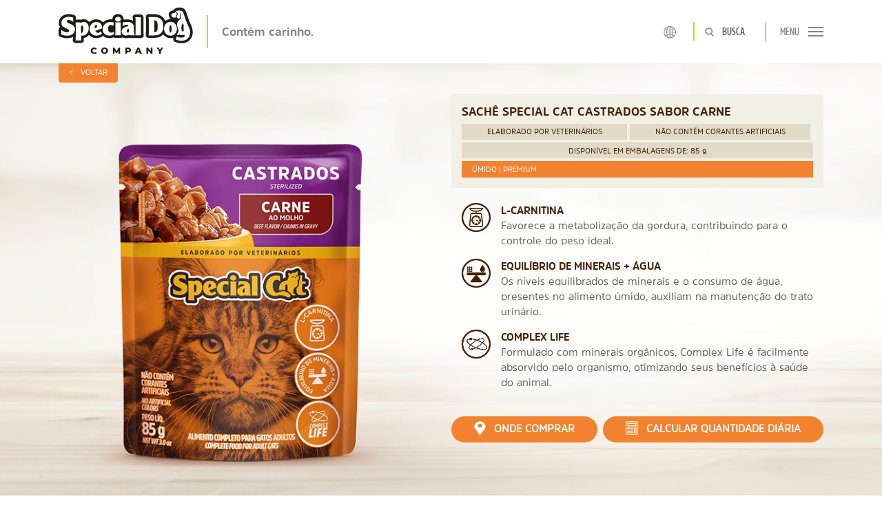

--- FILE ---
content_type: text/html; charset=UTF-8
request_url: https://www.specialcat.com.br/produtos-gatos/premium/sache-special-cat-castrados-sabor-carne
body_size: 9507
content:
<!DOCTYPE HTML>
<html lang="pt">
    <head>
        <title>SACHÊ SPECIAL CAT CASTRADOS SABOR CARNE</title>
        <meta charset="UTF-8" />
        <meta https-equiv="content-language" content="pt-br" />
        <meta http-equiv="Content-Security-Policy" content="upgrade-insecure-requests">
        <meta name="viewport" content="width=device-width, initial-scale=1, shrink-to-fit=no" />
        <meta name="author" content="Centro Paulista www.centropaulista.com.br" />
        <meta name="description" content="SPECIAL CAT - SACHÊ SPECIAL CAT CASTRADOS SABOR CARNE" />
        <meta name="keywords" content="SPECIAL CAT - SACHÊ SPECIAL CAT CASTRADOS SABOR CARNE, RAÇÃO GATO" />

        <meta property="fb:app_id"        content="303686793464291" />
        <meta property="og:url"           content="https://www.specialcat.com.br/produtos-gatos/premium/sache-special-cat-castrados-sabor-carne" />
        <meta property="og:type"          content="website" />
        <meta property="og:title"         content="SACHÊ SPECIAL CAT CASTRADOS SABOR CARNE" />
        <meta property="og:description"   content="SPECIAL CAT - SACHÊ SPECIAL CAT CASTRADOS SABOR CARNE" />

                                    <meta property="og:image"     content="https://www.specialcat.com.br/assets/imgs/seo-default.png" />
                <meta property="og:image:alt" content="SACHÊ SPECIAL CAT CASTRADOS SABOR CARNE" />
                                <meta property="og:image:width"   content="476" />
                <meta property="og:image:width"   content="249" />
                    
        <meta name="twitter:card"                   content="summary_large_image" />
        <meta name="twitter:site"                   content="https://www.specialcat.com.br/produtos-gatos/premium/sache-special-cat-castrados-sabor-carne" />
        <meta name="twitter:title"                  content="SACHÊ SPECIAL CAT CASTRADOS SABOR CARNE" />
        <meta name="twitter:description"            content="SPECIAL CAT - SACHÊ SPECIAL CAT CASTRADOS SABOR CARNE" />

                                    <meta name="twitter:image"          content="https://www.specialcat.com.br/assets/imgs/seo-default.png" />
                    
        <!-- color da status bar-->
        <meta name="msapplication-TileColor" content="#F77F00" />
        <meta name="theme-color" content="#F77F00" />
        <meta name="apple-mobile-web-app-status-bar-style" content="#F77F00" />

        <!-- add to homescreen (chrome)-->
        <meta name="mobile-web-app-capable" content="yes" />
        <meta name="application-name" content="Specialdog" />

        <!-- add to homescreen (iOS)-->
        <meta name="apple-mobile-web-app-capable" content="yes" />
        <meta name="apple-mobile-web-app-title" content="Special Dog Company" />
        <link rel="apple-touch-icon" href="https://www.specialcat.com.br/assets/imgs/favicon.ico" />

        <link rel="dns-prefetch" href="//www.youtube.com">
        <link rel="dns-prefetch" href="//www.googletagmanager.com">
        <link rel="dns-prefetch" href="//trk.reclameaqui.com.br">
        <link rel="dns-prefetch" href="//api.whatsapp.com">

        <!-- Canonical -->
        <link rel="canonical" href="https://www.specialcat.com.br/produtos-gatos/premium/sache-special-cat-castrados-sabor-carne" />

                    <!-- Global site tag (gtag.js) - Google Analytics -->
            <script async src="https://www.googletagmanager.com/gtag/js?id=UA-109997382-3"></script>
            <script>
              window.dataLayer = window.dataLayer || [];
              function gtag(){dataLayer.push(arguments);}
              gtag('js', new Date());

              gtag('config', 'UA-109997382-3');
            </script>
        
        <!-- Google Tag Manager -->
        <script>(function(w,d,s,l,i){w[l]=w[l]||[];w[l].push({'gtm.start':
        new Date().getTime(),event:'gtm.js'});var f=d.getElementsByTagName(s)[0],
        j=d.createElement(s),dl=l!='dataLayer'?'&l='+l:'';j.async=true;j.src=
        'https://www.googletagmanager.com/gtm.js?id='+i+dl;f.parentNode.insertBefore(j,f);
        })(window,document,'script','dataLayer','GTM-WQMTVC48');</script>
        <!-- End Google Tag Manager -->

        <!-- Google Tag Manager -->
        <script>(function(w,d,s,l,i){w[l]=w[l]||[];w[l].push({'gtm.start':
        new Date().getTime(),event:'gtm.js'});var f=d.getElementsByTagName(s)[0],
        j=d.createElement(s),dl=l!='dataLayer'?'&l='+l:'';j.async=true;j.src=
        'https://www.googletagmanager.com/gtm.js?id='+i+dl;f.parentNode.insertBefore(j,f);
        })(window,document,'script','dataLayer','GTM-WQMTVC48');</script>
        <!-- End Google Tag Manager -->

        <!-- Favicon -->
        <link rel="shortcut icon" type="image/svg" href="https://www.specialcat.com.br/assets/imgs/favicon.svg" />

        <!-- Bootstrap CSS -->
        <link rel="stylesheet" href="https://www.specialcat.com.br/assets/scss/theme/bootstrap.min.css" />
        <link rel="stylesheet" href="https://www.specialcat.com.br/assets/css/style.min.css" />
        <link rel="stylesheet" href="https://www.specialcat.com.br/assets/css/font-awesome.min.css" />
        <link rel="stylesheet" href="https://www.specialcat.com.br/assets/css/lightbox.min.css" />
        <link rel="stylesheet" href="https://www.specialcat.com.br/assets/css/jquery-confirm.min.css" />
        <link rel="stylesheet" href="https://www.specialcat.com.br/assets/css/select2.min.css" />
        <link rel="stylesheet" href="https://www.specialcat.com.br/assets/css/select2-bootstrap.min.css" />
        <link rel="stylesheet" href="https://www.specialcat.com.br/assets/css/owl.carousel.min.css" />
    </head>

    <body>
        <noscript>
            <style>
                .alert-warning{
                    border-radius:0;
                    background: #F77F00;
                    position: sticky;
                    z-index:1000;
                    top:0;
                }
            </style>

            <div class="alert alert-warning text-center alert-noscript" role="alert">
                <h1>Seu navegador está com os scripts desabilitados!</h1>
                <p>Para melhor funcionamento do site, habilite-os.</p>
            </div>
        </noscript>

        <!--
        [if lt IE 9]>
            <style>.msg-ie{border-radius:0; background: #F77F00; position: sticky; z-index:1000; top:0;}</style>
            <div class="alert alert-warning msg-ie text-center" role="alert">
                <button class="close" type="button" aria-label="Close" data-dismiss="alert">
                    <span aria-hidden="true">&times;</span>
                </button>
                <h4 class="h1 alert-heading">Atenção!!!</h4>
                <p>O seu navegador está desatualizado! Para melhor funcionamento do site clique <a href="https://support.microsoft.com/pt-br/help/17621/internet-explorer-downloads" class="alert-link">aqui</a> para atualizar, ou instale o <a href="https://www.google.com/chrome/browser/desktop/index.html" class="alert-link">Google Chrome</a> </p>
            </div>
        <![endif]
        -->

        <!-- Google Tag Manager (noscript) -->
        <noscript><iframe src="https://www.googletagmanager.com/ns.html?id=GTM-WQMTVC48"
        height="0" width="0" style="display:none;visibility:hidden"></iframe></noscript>
        <!-- End Google Tag Manager (noscript) -->

        <!-- Google Tag Manager (noscript) -->
        <noscript><iframe src="https://www.googletagmanager.com/ns.html?id=GTM-WQMTVC48"
        height="0" width="0" style="display:none;visibility:hidden"></iframe></noscript>
        <!-- End Google Tag Manager (noscript) -->

        <!-- Loading -->
        <div class="display empresa-loading empresa-container empresa-is-open empresa-can-drag" role="dialog" tabindex="-1" id="empresa-container-1" style="transition-duration: 366ms;">

            <div class="empresa-bg"></div>

            <div class="empresa-inner">
                <div class="empresa-stage">
                    <div class="empresa-slide empresa-slide--ajax empresa-slide--current empresa-slide--complete">
                        <div class="empresa-loading"></div>
                        <div style="background-color: #3a3a3b00;color: #fff;margin-top: 150px;margin-left: 20px;">Aguarde um momento, pesquisando...</div>
                    </div>
                </div>
            </div>
        </div>

        <div class="wrapper">
            <header class="l-header">
                <div class="position-relative container l-container-header">
                    <div class="row align-items-center justify-content-between">
                        <div class="col">
                            <a href="https://www.specialdog.com.br/" class="d-flex align-items-center mb-0 l-contem-carinho">
                                <img src="https://www.specialcat.com.br/assets/imgs/logotipo.svg" alt="SpecialDog" class="img-fluid logotipo-novo">

                                                                    <span class="l-separador l-logotipo d-inline-block"></span>

                                    <p class="mb-0 font18 fontsite-bold2 d-inline-block">
                                        Contém carinho.                                    </p>
                                                            </a>
                        </div>

                        <div class="col">
                            <div class="d-flex justify-content-end">
                                                                    <div class="btn-group">
                                        <button type="button" class="btn btn-default dropdown-toggle" data-toggle="dropdown" aria-haspopup="true" aria-expanded="false">
                                            <img src="https://www.specialcat.com.br/assets/imgs/idiomas.png" alt="idiomas" />
                                        </button>

                                        <span class="l-separador" style="position: relative; top: 4px;"></span>

                                        <ul class="dropdown-menu">
                                                                                            <li>
                                                    <a href="https://www.specialcat.com.br/pt/produtos-gatos">
                                                        PT                                                    </a>
                                                </li>
                                                                                            <li>
                                                    <a href="https://www.specialcat.com.br/en/products-cats">
                                                        EN                                                    </a>
                                                </li>
                                                                                            <li>
                                                    <a href="https://www.specialcat.com.br/esp/productos-gatos">
                                                        ESP                                                    </a>
                                                </li>
                                                                                    </ul>
                                    </div>
                                
                                <style>
                                    .input-busca-header {
                                        width: 80px;                                    }

                                    @media (max-width: 425px){
                                        .btn-group{
                                            position: relative;
                                            left: -95px;                                        }

                                        .btn-group .btn{
                                            padding: 4px 0px;
                                        }

                                        .btn-group .dropdown-menu {
                                            top: -10px !important;
                                            left: -12px !important;
                                        }

                                        .input-busca-header {
                                            width: 80px;                                        }

                                        .form-busca{
                                            position: absolute !important;
                                            top: 0px;
                                            right: 37%;
                                        }

                                        .link-menu {
                                            padding: 0 30px 0 8px;
                                        }
                                    }

                                    @media (max-width: 375px){
                                        .btn-group{
                                            position: relative;
                                            left: -80px;                                        }

                                        .btn-group .btn{
                                            padding: 4px 0px;
                                        }

                                        .btn-group .dropdown-menu {
                                            top: -10px !important;
                                            left: -12px !important;
                                        }

                                        .input-busca-header {
                                            width: 80px;                                        }

                                        .form-busca {
                                            position: absolute !important;
                                            top: 0px;
                                            right: 36%;
                                        }

                                        .link-menu {
                                            padding: 0 30px 0 8px;
                                        }
                                    }

                                    @media (max-width: 320px){
                                        .btn-group{
                                            position: relative;
                                            left: -80px;                                        }

                                        .btn-group .btn{
                                            padding: 4px 0px;
                                            left: 4px;
                                        }

                                        .btn-group .dropdown-menu {
                                            top: -10px !important;
                                            left: -12px !important;
                                        }

                                        .input-busca-header {
                                            width: 80px;                                        }

                                        .input-busca-header {
                                            padding: 7px 0px 7px 31px;
                                        }

                                        .form-busca {
                                            position: absolute !important;
                                            top: 0px;
                                            right: 40%;
                                        }

                                        .link-menu {
                                            padding: 0 30px 0 6px;
                                        }
                                    }
                                </style>

                                
                                <form action="https://www.specialdog.com.br/pt/busca" method="POST" class="form-busca fontsite-medium form-header position-relative mr-4">
                                    <input type="text" name="busca" id="busca" placeholder="BUSCA" value="" class="font17 input-busca-header text-uppercase form-control" required="required" />

                                    <button type="submit" value="" class="btn-busca-header">
                                        <img src="https://www.specialcat.com.br/assets/imgs/icon-seta-busca.png" />
                                    </button>
                                </form>

                                <div class="d-flex align-items-center justify-content-between">
                                    <span class="l-separador"></span>

                                    <div id="link-menu" class="link-menu text-uppercase font17 fontsite-medium">
                                        MENU                                    </div>
                                </div>
                            </div>
                        </div>
                    </div>
                </div>

                <style>
                    .d-float{
                                            }

                    .pet-info{
                                            }

                    .l-items-nav{
                                                font-size: 15px;
                    }

                    @media (max-width: 1010px){
                        .d-float{
                                                    }

                        .l-items-nav{
                                                    }

                        .list-unstyled {
                            width: 100%;
                        }
                    }

                    @media (max-width: 767px){
                        .l-items-nav {
                                                    }
                    }

                    @media (max-width: 425px){
                        .l-items-nav {
                                                    }

                        .l-nav-tems1>ul {
                            width: 100%;
                        }
                    }

                    @media (max-width: 320px){
                        .l-items-nav {
                                                    }
                    }
                </style>

                <nav id="nav-site" class="position-absolute l-menu">
                    <div class="d-flex flex-wrap justify-content-around align-items-center mx-3 l-estrutura-nav-flutuante">
                        <div class="l-icons-animals">
                            <div class="d-flex d-float justify-content-between align-items-center">
                                <a href="https://www.specialdog.com.br/produtos">
                                    <img src="https://www.specialcat.com.br/assets/imgs/icon-cao.png" alt="specialdog" class="img-cao img-fluid mr-3" />
                                </a>

                                <a href="https://www.specialdog.com.br/produtos-caes" class="textos">
                                    <h1 class="font22">
                                        <b>Cães</b>
                                    </h1>

                                    <p class="pet-info d-none d-md-block mb-1">
                                        Alimentos para todos os portes, idades e necessidades específicas dos cães.                                    </p>

                                    <span class="d-none d-md-inline-block font12 bg-cinza-claro btn-nav-icon-animals text-uppercase px-3">
                                        CONHEÇA                                        <span class="float-right"> > </span>
                                    </span>
                                </a>
                            </div>

                            <div class="d-flex justify-content-between align-items-center">
                                <a href="https://www.specialcat.com.br/produtos">
                                    <img src="https://www.specialcat.com.br/assets/imgs/icon-gato.png" alt="specialdog" class="img-gato img-fluid mr-3" />
                                </a>

                                <a href="https://www.specialcat.com.br/produtos-gatos" class="textos">
                                    <h1 class="font22">
                                        <b>Gatos</b>
                                    </h1>

                                    <p class="pet-info d-none d-md-block mb-1">
                                        Alimentos para todas as fases da vida e necessidades específicas dos felinos.                                    </p>

                                    <span class="d-none d-md-inline-block font12 bg-cinza-claro btn-nav-icon-animals text-uppercase px-3">
                                        CONHEÇA                                        <span class="float-right"> > </span>
                                    </span>
                                </a>
                            </div>
                        </div>

                        <span class="l-separacao-nav"></span>

                        <div class="l-items-nav">
                            <div class="l-nav-tems1 d-flex justify-content-between align-items-start mb-0 mb-md-4">
                                                                    <ul class="list-unstyled mb-2">
                                        <li>
                                            <a class="d-block preto fontsite-bold2 mb-2">
                                                Nossa Empresa                                            </a>
                                        </li>

                                        <li class="l-item-nav-pro">
                                            <a href="https://www.specialdog.com.br/quem-somos" class="d-block mb-1">
                                                Quem Somos                                            </a>
                                        </li>

                                        <li class="l-item-nav-pro">
                                            <a href="https://www.specialdog.com.br/maissustentavel" class="d-block mb-1">
                                                Mais Sustentável                                            </a>
                                        </li>

                                        <!-- <li class="l-item-nav-pro">
                                            <a href="https://www.specialdog.com.br/eventos" class="d-block mb-1">
                                                                                            </a>
                                        </li> -->

                                        <li class="l-item-nav-pro">
                                            <a href="https://www.specialdog.com.br/midia" class="d-block mb-1">
                                                Mídia                                            </a>
                                        </li>

                                        <li class="l-item-nav-pro">
                                            <a href="https://www.specialdog.com/doeamor" target="_blank" class="d-block mb-1">
                                                Doe Amor                                            </a>
                                        </li>

                                        <!-- <li class="l-item-nav-pro">
                                            <a href="https://www.specialdog.com.br/combatecoronavirus" class="d-block mb-1">
                                                Combate Coronavírus                                            </a>
                                        </li> -->
                                    </ul>
                                

                                                                    <ul class="list-unstyled mb-2">
                                        <li>
                                            <a class="d-block preto fontsite-bold2 mb-2">
                                                Comercial                                            </a>
                                        </li>

                                        <li class="l-item-nav-pro">
                                            <a href="https://www.specialdog.com.br/representantes" class="d-block mb-1">
                                                Representantes                                            </a>
                                        </li>

                                        <li class="l-item-nav-pro">
                                            <a href="https://www.specialdog.com.br/area-restrita" class="d-block mb-1">
                                                Área Restrita                                            </a>
                                        </li>

                                        <li class="l-item-nav-pro">
                                            <a href="https://www.specialdog.com.br/downloads" class="d-block mb-1">
                                                Downloads                                            </a>
                                        </li>
                                    </ul>

                                    <ul class="list-unstyled mb-2">
                                        <li>
                                            <a class="d-block preto fontsite-bold2 mb-2">
                                                Fale Conosco                                            </a>
                                        </li>

                                        <li class="l-item-nav-pro">
                                            <a href="https://www.specialdog.com.br/sac" class="d-block mb-1">
                                                SAC                                            </a>
                                        </li>

                                        <li class="l-item-nav-pro">
                                            <a href="https://www.specialdog.com.br/trabalhe-com-a-gente" class="d-block mb-1">
                                                Trabalhe com a gente                                            </a>
                                        </li>
                                        
                                        <li class="l-item-nav-pro">
                                            <a href="https://www.specialdog.com.br/privacidade" class="d-block mb-1">
                                                Política de Privacidade                                            </a>
                                        </li>
                                        
                                        <li class="l-item-nav-pro">
                                            <a href="https://www.specialdog.com.br/satisfacao" class="d-block mb-1">
                                                100% Satisfação                                            </a>
                                        </li>
                                    </ul>
                                                            </div>

                                                            <div class="l-itens-icons d-flex d-destroy-flex">
                                    <div class="d-flex justify-content-between block-1">
                                        <a href="https://www.specialdog.com.br/ondecomprar" class="l-icon-onde-comprar d-flex d-flex-m justify-content-between align-items-start cursor-pointer">
                                            <img src="https://www.specialcat.com.br/assets/imgs/icon-onde-comprar.svg" alt="Onde Comprar Specialdog" class="mr-2 icon-menu-onde-comprar" />

                                            <div class="texto">
                                                <h1 class="fontsite-bold2 font14 preto mb-0 mb-md-1">
                                                    Onde Comprar                                                </h1>

                                                <p class="lh13 font13 mb-0 menu-descricao">
                                                    Saiba onde encontrar nossos produtos.                                                </p>
                                            </div>
                                        </a>

                                        <a href="https://www.specialdog.com.br/calculadora" class="l-icon-onde-comprar d-flex d-flex-m justify-content-between align-items-start">
                                            <img src="https://www.specialcat.com.br/assets/imgs/icon-calculadora.svg" alt="Calculadora" width="50" class="mr-2 icon-menu-calculadora" />

                                            <div class="texto">
                                                <h1 class="fontsite-bold2 font14 preto mb-0 mb-md-1">
                                                    Calculadora                                                </h1>

                                                <p class="lh13 font13 mb-0 menu-descricao">
                                                    Calcule a quantidade de alimento para o seu pet.                                                </p>
                                            </div>
                                        </a>
                                    </div>

                                    <div class="d-flex justify-content-between block-2">
                                        <!-- <a href="https://www.specialdog.com.br/satisfacao" class="l-icon-onde-comprar d-flex d-flex-m justify-content-between align-items-start">
                                            <img src="https://www.specialcat.com.br/assets/imgs/icon-satisfeito.svg" alt="100% Satisfação Specialdog" class="mr-2 icon-menu-satisfacao" />

                                            <div class="texto">
                                                <h1 class="fontsite-bold2 font14 preto mb-0 mb-md-1">
                                                100% Satisfação                                                </h1>

                                                <p class="lh13 font13 mb-0 menu-descricao">
                                                    Conheça o nosso programa de garantia com o consumidor.                                                </p>
                                            </div>
                                        </a> -->

                                        <a href="https://www.specialdog.com.br/alimentoideal" target="_blank" class="l-icon-onde-comprar d-flex d-flex-m justify-content-between align-items-start">
                                            <img src="https://www.specialdog.com.br/assets/imgs/icon-saco-racao.png" alt="Alimento Ideal" class="mr-2 icon-menu-satisfacao" style="width:auto;" />

                                            <div class="texto">
                                                <h1 class="fontsite-bold2 font14 preto mb-0 mb-md-1">
                                                    Alimento Ideal                                                </h1>

                                                <p class="lh13 font13 mb-0 menu-descricao">
                                                    Descubra qual o alimento mais indicado para o seu pet.                                                </p>
                                            </div>
                                        </a>

                                        <a href="https://www.specialdog.com.br/portalpet" target="_blank" class="l-icon-onde-comprar d-flex d-flex-m justify-content-between align-items-start">
                                            <img src="https://www.specialcat.com.br/assets/imgs/icon-portal.svg" alt="Portal Pet" class="mr-2 icon-menu-potal" />

                                            <div class="texto">
                                                <h1 class="fontsite-bold2 font14 preto mb-0 mb-md-1">
                                                    Portal Pet                                                </h1>

                                                <p class="lh13 font13 mb-0 menu-descricao">
                                                    Conteúdos de saúde, nutrição e cuidados para os pets.                                                </p>
                                            </div>
                                        </a>
                                    </div>
                                </div>
                                                    </div>
                    </div>
                </nav>
            </header>            <style>
                section.l-estrutura.l-premium {
                    background-image: url("https://www.specialdog.com.br/assets/uploads/produtos/linhas/premium-m5r1-20200106051533.png") !important;
                }

                @media (max-width: 768px) {
                    section.l-estrutura.l-premium {
                        background-image: url("https://www.specialdog.com.br/assets/uploads/produtos/linhas/premium-o86f-20200210205514.png") !important;
                    }
                }

                section.l-estrutura3.l-premium>div.container>div.row>div.col-12>div.bg1 {
                    background-image: url("https://www.specialdog.com.br/assets/uploads/produtos/linhas/premium-wtl4-20200106052250.png");
                    background-position: center top;
                    background-repeat: no-repeat;
                    background-size: 100% auto;
                    border-radius: 10px 10px 0px 0px;
                    -webkit-border-radius: 10px 10px 0px 0px;
                    -moz-border-radius: 10px 10px 0px 0px;
                }

                section.l-estrutura3.l-premium>div.container>div.row>div.col-12>div.bg2 {
                    background-image: url("https://www.specialdog.com.br/assets/uploads/produtos/linhas/premium-02l3-20200106051533.png");
                    background-position: center top;
                    background-repeat: no-repeat;
                    background-size: 100% auto;
                    border-radius: 10px 10px 0px 0px;
                    -webkit-border-radius: 10px 10px 0px 0px;
                    -moz-border-radius: 10px 10px 0px 0px;
                }

                section.l-estrutura.l-premium>div.container>div.row>div.position-relative>a {
                    color: rgba(255, 255, 255, 1);
                    background-color: rgba(243, 130, 48, 1);
                }

                section.l-estrutura.l-premium>div.container>div.row>div.l-especificacoes>div.l-geral>div.l-box-texto:last-child>div {
                    background-color: rgba(243, 130, 48, 1);
                    color: rgba(255, 255, 255, 1);
                }

                section.l-estrutura.l-premium>div.container>div.row>div.l-especificacoes div.l-botoes>a {
                    color: rgba(255, 255, 255, 1);
                    background-color: rgba(243, 130, 48, 1);
                }

                section.l-estrutura.l-premium>div.container>div.row>div.l-especificacoes>div.l-geral {
                    background-color: rgba(241, 240, 230, 1);
                    color: rgba(66, 31, 4, 1);
                }

                section.l-estrutura.l-premium>div.container>div.row>div.l-especificacoes>div.l-geral>div.l-box-texto>div {
                    background-color: rgba(224, 218, 198, 1);
                    color: rgba(66, 31, 4, 1);
                }

                section.l-estrutura.l-premium>div.container>div.row>div.l-especificacoes>div.l-legenda>.l-items-legenda>div>span {
                    color: rgba(66, 31, 4, 1);
                }

                section.l-estrutura.l-premium>div.container>div.row>div.l-especificacoes>div.l-legenda>.l-items-legenda>div {
                    color: rgba(95, 95, 95, 1);
                }

                section.l-estrutura2.l-premium>div.container>div.row>div.boxes>div>div.rounded-top {
                    cursor: pointer;
                    background-color: rgba(203, 197, 175, 1);
                    color: rgba(66, 31, 4, 1);
                    -webkit-transition: all .5s ease;
                    transition: all .5s ease;
                }

                section.l-estrutura2.l-premium>div.container>div.row>div.boxes>div>div.rounded-top.active {
                    position: relative;
                    background-color: rgba(153, 135, 104, 1);
                    color: rgba(255, 255, 255, 1);
                }

                section.l-estrutura2.l-premium>div.container>div.row>div.boxes>div>div.rounded-top.active:after {
                    content: "";
                    display: inline-block;
                    width: 0;
                    height: 0;
                    border-left: 15px solid transparent;
                    border-right: 15px solid transparent;
                    border-top: 9px solid rgba(153, 135, 104, 1);
                    position: absolute;
                    bottom: -9px;
                    left: calc(50% - 8px);
                }
            </style>

            <section class="l-premium pt-5 l-estrutura" id="qual-racao">
                <div class="container">
                    <div class="row">
                        <div class="col-12 col-lg-6 position-relative">
                            <a href="javascript:history.back();" class="position-absolute btn-produto-detalhe-voltar text-uppercase py-2 px-3 rounded-bottom font12">
                                <span class="mr-2"> < </span>
                                VOLTAR                             </a>

                            <div class="d-flex flex-column align-items-end justify-content-center l-exibir-raca text-center">
                                                                    <img src="https://www.specialdog.com.br/assets/uploads/produtos/sache-special-cat-as-castrados-sabor-carne-63qop-20210920113034.png" alt="SACHÊ SPECIAL CAT CASTRADOS SABOR CARNE" class="img-fluid mx-auto position-relative l-pacote-racao" />
                                                            </div>
                        </div>

                        <div class="col-12 col-lg-6 l-especificacoes">
                            <div class="text-uppercase mb-4 rounded py-3 px-3 l-geral">
                                <h1 class="font18 fontsite-bold2">
                                    SACHÊ SPECIAL CAT CASTRADOS SABOR CARNE                                </h1>

                                <div class="d-flex text-center l-box-texto mb-1">
                                                                            <div class="font12 mb-0 flex-fill py-1 px-2 mr-1">
                                            ELABORADO POR VETERINÁRIOS                                        </div>
                                    
                                    
                                                                            <div class="font12 mb-0 flex-fill py-1 px-2 mr-1">
                                            NÃO CONTÉM CORANTES ARTIFICIAIS                                        </div>
                                                                    
                                    
                                                                    </div>

                                <div class="d-flex text-center l-box-texto mb-1">
                                    <div class="font12 mb-0 flex-fill py-1 px-2">
                                        DISPONÍVEL EM EMBALAGENS DE:
                                        <span style="text-transform: lowercase;">
                                            85 g                                        </span>
                                    </div>
                                </div>

                                <div class="d-flex text-center l-box-texto">
                                    <div class="font12 mb-0 d-flex flex-fill py-1 px-3 justify-content-between">
                                        <p class="mb-0">
                                            Úmido |
                                            Premium                                        </p>
                                    </div>
                                </div>
                            </div>

                                                            <div class="pl-3 d-flex flex-column l-legenda mb-4">
                                                                            <div class="d-flex l-items-legenda mb-3">
                                            <div style="width: 135px;">
                                                                                                    <img src="https://www.specialdog.com.br/assets/uploads/produtos/beneficios/l-carnitina-o5c1d-20210921122105.png" alt="L-CARNITINA" width="45" class="img-fluid" />
                                                                                            </div>

                                            <div class="ml-3" style="width: 1500px;">
                                                <span class="fontsite-bold2 d-block">
                                                    L-CARNITINA                                                </span>

                                                Favorece a metabolização da gordura, contribuindo para o controle do peso ideal.                                            </div>
                                        </div>
                                                                            <div class="d-flex l-items-legenda mb-3">
                                            <div style="width: 135px;">
                                                                                                    <img src="https://www.specialdog.com.br/assets/uploads/produtos/beneficios/equilibrio-de-minerais-agua-n35ud-20210921152148.png" alt="EQUILÍBRIO DE MINERAIS + ÁGUA" width="45" class="img-fluid" />
                                                                                            </div>

                                            <div class="ml-3" style="width: 1500px;">
                                                <span class="fontsite-bold2 d-block">
                                                    EQUILÍBRIO DE MINERAIS + ÁGUA                                                </span>

                                                Os níveis equilibrados de minerais e o consumo de água, presentes no alimento úmido, auxiliam na manutenção do trato urinário.                                            </div>
                                        </div>
                                                                            <div class="d-flex l-items-legenda mb-3">
                                            <div style="width: 135px;">
                                                                                                    <img src="https://www.specialdog.com.br/assets/uploads/produtos/beneficios/complex-life-ymowr-20210921122206.png" alt="COMPLEX LIFE" width="45" class="img-fluid" />
                                                                                            </div>

                                            <div class="ml-3" style="width: 1500px;">
                                                <span class="fontsite-bold2 d-block">
                                                    COMPLEX LIFE                                                </span>

                                                Formulado com minerais orgânicos, Complex Life é facilmente absorvido pelo organismo, otimizando seus benefícios à saúde do animal.                                            </div>
                                        </div>
                                                                    </div>
                            
                                                            <div class="l-botoes d-flex flex-wrap flex-md-nowrap mb-4">
                                    <a onclick="ondecomprar_modal();" class="text-center flex-fill py-2 px-3 text-uppercase rounded-30 font15 mr-2 cursor-pointer">
                                        <img src="https://www.specialdog.com.br/assets/imgs/icon-onde-encontrar-branco.png" class="mr-2" />
                                        <b>Onde Comprar</b>
                                    </a>

                                                                            <a href="https://www.specialdog.com.br/calculadora" class="text-center flex-fill py-2 px-3 text-uppercase rounded-30 font15">
                                            <img src="https://www.specialdog.com.br/assets/imgs/icon-calculadora-branco.png" class="mr-2" />
                                            <b>CALCULAR QUANTIDADE DIÁRIA</b>
                                        </a>
                                                                    </div>
                                                    </div>
                    </div>
                </div>
            </section>

            <section class="l-premium l-estrutura2 mb-5">
                <div class="container l-meio">
                    <div class="row">
                        <div class="col-12 col-md-2 col-lg-3 text-center mb-4">
                                                            <img src="https://www.specialdog.com.br/assets/uploads/produtos/sache-special-cat-castrados-sabor-carne-kwglq-20230616113450.png" alt="SACHÊ SPECIAL CAT CASTRADOS SABOR CARNE" class="img-fluid mx-auto" />
                                                    </div>

                        <div class="col-12 col-md-10 col-lg-9 boxes">
                            <div class="l-group-btns text-uppercase text-center d-flex align-items-center mb-4">
                                                                    <div id="link-composicao" class="active rounded-top-10 rounded-top flex-fill mr-1 py-2 lh13">
                                        <b>COMPOSIÇÃO <span class="d-none d-md-block"></span> BÁSICA</b>
                                    </div>
                                

                                                                                                            <div id="link-enriquecimento" class="rounded-top-10 rounded-top flex-fill mr-1 py-2 lh13">
                                            <b>ENRIQUECIMENTO POR <span class="d-none d-md-block"></span> KG DO PRODUTO</b>
                                        </div>
                                                                    
                                                                    <div id="link-garantia" class="rounded-top-10 rounded-top flex-fill py-2 lh13">
                                        <b>NÍVEIS DE <span class="d-none d-md-block"></span> GARANTIA</b>
                                    </div>
                                                            </div>

                            <div class="cinza descricao-boxes mb-4">
                                                                    <div id="descricao-composicao">
                                        <div class="font14 text-justify">
                                            <p>Mi&uacute;dos de su&iacute;nos, mi&uacute;dos de aves, carne bovina, plasma sangu&iacute;neo su&iacute;no em p&oacute;, hemoglobina bovina em p&oacute;, gelatina, farinha de trigo, amido de milho, dextrose, prote&iacute;na isolada de soja, prote&iacute;na texturizada de soja, gordura de frango, celulose, levedura hidrolisada de cana-de-a&ccedil;&uacute;car, extrato de Yucca schidigera, hidrolisado de f&iacute;gado de frango e su&iacute;no, cloreto de s&oacute;dio (sal comum), carbonato de c&aacute;lcio, cloreto de pot&aacute;ssio, &aacute;gua, glicina, ciste&iacute;na, taurina, DL-metionina, L-carnitina, vitaminas (B1, B2, B3, B5, B6, B7, B9, B12, C, D3, E, K3 e cloreto de colina), minerais quelatados (glicinatos: cobre, ferro, mangan&ecirc;s e zinco), iodato de c&aacute;lcio, sulfato de cobre, sulfato de mangan&ecirc;s, sulfato de zinco, goma guar, carragena, tripolifosfato de s&oacute;dio, EDTA c&aacute;lcio diss&oacute;dico, BHA, BHT, corante natural caramelo.&nbsp;</p>                                        </div>
                                    </div>
                                
                                                                                                            <div id="descricao-enriquecimento" style="display: none;">
                                            <div class="font14 text-justify">
                                                <p>Vitamina B1 54 mg, vitamina B2 10 mg, vitamina B3 27 mg, vitamina B5 5 mg, vitamina B6 9,9 mg, vitamina B7 0,05 mg, vitamina B9 1 mg, vitamina B12 75 &mu;g, vitamina C 180 mg, vitamina D3 153 UI, vitamina E 30 UI, vitamina K3 1,8 mg, colina 900 mg, ferro 3,17 mg, iodo 1 mg, cobre 0,36 mg, mangan&ecirc;s 0,79 mg, zinco 4,32 mg.&nbsp;</p>                                            </div>
                                        </div>
                                                                    
                                                                    <div id="descricao-garantia" style="display: none;">
                                        <div class="font14 text-justify table-responsive">
                                            <table border="0" cellpadding="0" cellspacing="0" class="table table-hover table-sm table-striped" style="width:830.4px">
	<tbody>
		<tr>
			<td>
			<p>Umidade</p>
			</td>
			<td>
			<p>m&aacute;x.</p>
			</td>
			<td>
			<p>820 g/kg</p>
			</td>
		</tr>
		<tr>
			<td>
			<p>Prote&iacute;na Bruta</p>
			</td>
			<td>
			<p>m&iacute;n.</p>
			</td>
			<td>
			<p>100 g/kg</p>
			</td>
		</tr>
		<tr>
			<td>
			<p>Extrato Et&eacute;reo</p>
			</td>
			<td>
			<p>m&iacute;n.</p>
			</td>
			<td>
			<p>20 g/kg</p>
			</td>
		</tr>
		<tr>
			<td>
			<p>Mat&eacute;ria Fibrosa</p>
			</td>
			<td>
			<p>m&aacute;x.</p>
			</td>
			<td>
			<p>20 g/kg</p>
			</td>
		</tr>
		<tr>
			<td>
			<p>Mat&eacute;ria Mineral</p>
			</td>
			<td>
			<p>m&aacute;x.</p>
			</td>
			<td>
			<p>25 g/kg</p>
			</td>
		</tr>
		<tr>
			<td>
			<p>C&aacute;lcio</p>
			</td>
			<td>
			<p>m&aacute;x.</p>
			</td>
			<td>
			<p>4.500 mg/kg</p>
			</td>
		</tr>
		<tr>
			<td>
			<p>C&aacute;lcio</p>
			</td>
			<td>
			<p>m&iacute;n.</p>
			</td>
			<td>
			<p>2.000 mg/kg</p>
			</td>
		</tr>
		<tr>
			<td>
			<p>F&oacute;sforo</p>
			</td>
			<td>
			<p>m&iacute;n.</p>
			</td>
			<td>
			<p>2.000 mg/kg</p>
			</td>
		</tr>
		<tr>
			<td>
			<p>S&oacute;dio</p>
			</td>
			<td>
			<p>m&iacute;n.</p>
			</td>
			<td>
			<p>500 mg/kg</p>
			</td>
		</tr>
		<tr>
			<td>
			<p>Pot&aacute;ssio</p>
			</td>
			<td>
			<p>m&iacute;n.</p>
			</td>
			<td>
			<p>1.450 mg/kg</p>
			</td>
		</tr>
		<tr>
			<td>
			<p>DL-metionina</p>
			</td>
			<td>
			<p>m&iacute;n.</p>
			</td>
			<td>
			<p>500 mg/kg</p>
			</td>
		</tr>
		<tr>
			<td>
			<p>Taurina</p>
			</td>
			<td>
			<p>m&iacute;n.</p>
			</td>
			<td>
			<p>650 mg/kg</p>
			</td>
		</tr>
		<tr>
			<td>
			<p>L-carnitina</p>
			</td>
			<td>m&iacute;n.</td>
			<td>50 mg/kg</td>
		</tr>
		<tr>
			<td>
			<p>Energia Metaboliz&aacute;vel</p>
			</td>
			<td>
			<p>&nbsp;</p>
			</td>
			<td>
			<p>777 kcal/kg</p>
			</td>
		</tr>
	</tbody>
</table>                                        </div>
                                    </div>
                                                            </div>
                        </div>
                    </div>
                </div>
            </section>
            
                                        
                            <section class="l-premium l-estrutura3 mb-5">
                    <div class="container l-inferior">
                        <div class="row">
                            <div class="col-12 col-md-7 col-lg-8">
                                <div class="bg1 p-5 cinza">
                                                                                                                        <div class="d-flex font14 align-items-center mb-3">
                                                                                                                                                                                                                       <img src="https://www.specialdog.com.br/assets/uploads/produtos/recomendacoes/mantenha-sempre-um-recipiente-com-agua-limpa-e-fresca-a-disposicao-de-seu-cao--1hn34-20200115124335.svg" alt="Mantenha sempre um recipiente com água limpa e fresca à disposição de seu pet." class="mr-3" style="width: 45px;"/>
                                                        
                                                        Mantenha sempre um recipiente com água limpa e fresca à disposição de seu pet.                                                                                                                                                </div>
                                                                                    <div class="d-flex font14 align-items-center mb-3">
                                                                                                                                                                                                                       <img src="https://www.specialdog.com.br/assets/uploads/produtos/recomendacoes/conserve-sempre-limpo-o-comedouro-onde-sera-servido-special-dog--6neqa-20200115124620.svg" alt="Conserve o comedouro sempre limpo." class="mr-3" style="width: 45px;"/>
                                                        
                                                        Conserve o comedouro sempre limpo.                                                                                                                                                </div>
                                                                                    <div class="d-flex font14 align-items-center mb-3">
                                                                                                                                                                                                                       <img src="https://www.specialdog.com.br/assets/uploads/produtos/recomendacoes/leve-seu-cao-ao-veterinario-regularmente--b1cp2-20200115124644.svg" alt="Leve seu pet ao veterinário regularmente." class="mr-3" style="width: 45px;"/>
                                                        
                                                        Leve seu pet ao veterinário regularmente.                                                                                                                                                </div>
                                                                                    <div class="d-flex font14 align-items-center mb-3">
                                                                                                                                                                                                                       <img src="https://www.specialdog.com.br/assets/uploads/produtos/recomendacoes/deve-ser-mantido-devidamente-embalado-em-local-seco-fresco-e-arejado--tgegd-20200115124658.svg" alt="Deve ser mantido devidamente embalado em local seco, fresco e arejado." class="mr-3" style="width: 45px;"/>
                                                        
                                                        Deve ser mantido devidamente embalado em local seco, fresco e arejado.                                                                                                                                                </div>
                                                                                    <div class="d-flex font14 align-items-center mb-3">
                                                                                                                                                                                                                       <img src="https://www.specialdog.com.br/assets/uploads/produtos/recomendacoes/toda-mudanca-na-alimentacao-de-seu-cao-deve-ser-feita-de-forma-gradual-durante-um-periodo-de-5-dias--kcdcm-20200115124715.svg" alt="Toda mudança na alimentação de seu pet deve ser feita de forma gradual durante um período de 5 dias." class="mr-3" style="width: 45px;"/>
                                                        
                                                        Toda mudança na alimentação de seu pet deve ser feita de forma gradual durante um período de 5 dias.                                                                                                                                                </div>
                                                                                                            </div>
                            </div>

                            <div class="col-12 col-md-5 col-lg-4">
                                <div class="bg2 p-5 cinza">
                                    <p class="text-uppercase marrom font15">
                                        <b>CÓDIGO(S) DE BARRA(S)</b>
                                    </p>

                                                                                                                        <div class="d-flex font14 align-items-center mb-3">
                                                <img src="https://www.specialdog.com.br/assets/imgs/icon-codigo-barra.png" alt="titulo aqui" class="mr-3" />

                                                85 g - 789824203535 4                                            </div>
                                                                                                            </div>
                            </div>
                        </div>
                    </div>
                </section>
                    </div>

        <style>
            .ht-skip * {
                z-index: 10000000;
            }
        </style>

        <div class="subfooter pb-3">
            <div class="container text-center l-border-logotipo mb-4">
                <a href="https://www.specialcat.com.br/" class="mb-0 py-4 d-block">
                    <img src="https://www.specialcat.com.br/assets/imgs/logotipo.svg" alt="Special Dog Company" class="img-fluid logo-footer logotipo-novo" />
                </a>
            </div>
                    </div>

        <footer class="d-flex flex-wrap align-items-end justify-content-center">
            <div class="">
                <div class="py-1 d-flex justify-content-center align-items-center">
                    <a href="https://www.specialdog.com.br/produtos-gatos/redes-sociais" target="_blank" class="p-2">
                        <img src="https://www.specialcat.com.br/assets/imgs/icon-facebook.png" alt="facebook specialdog" />
                    </a>

                    <a href="https://www.specialdog.com.br/produtos-gatos/redes-sociais" target="_blank" class="p-2">
                        <img src="https://www.specialcat.com.br/assets/imgs/icon-instagram.png" alt="instagram specialdog" />
                    </a>

                    <a href="https://www.specialdog.com.br/produtos-gatos/redes-sociais" target="_blank" class="p-2">
                        <img src="https://www.specialcat.com.br/assets/imgs/icon-youtube.png" alt="youtube specialdog" />
                    </a>

                    <a href="https://www.specialdog.com.br/produtos-gatos/redes-sociais" target="_blank" class="p-2">
                        <img src="https://www.specialcat.com.br/assets/imgs/icon-linkedin.png" alt="linkedin specialdog" />
                    </a>
                </div>

                <p class="mb-0 fontsite-bold2 text-center">
                    Siga-nos nas redes sociais                </p>

                                    <div class="text-center">
                        <a href="https://www.specialcat.com.br/privacidade" style="font-size: 13px !important; color:rgb(255, 140, 0);">
                            Política de Privacidade
                        </a>
                    </div>
                            </div>
        </footer>

        
        <!-- Optional JavaScript -->
        <!-- jQuery first, then Popper.js, then Bootstrap JS -->
        <script src="https://www.specialcat.com.br/assets/js/jquery-3.2.1.slim.min.js"></script>
        <script src="https://www.specialcat.com.br/assets/js/jquery.min.js"></script>
        <script src="https://www.specialcat.com.br/assets/js/jquery.cycle2.js"></script>
        <script src="https://www.specialcat.com.br/assets/js/jquery.cycle2.center.js"></script>
        <script src="https://www.specialcat.com.br/assets/js/popper.min.js"></script>
        <script src="https://www.specialcat.com.br/assets/js/bootstrap/bootstrap.min.js"></script>
        <script src="https://www.specialcat.com.br/assets/js/feneco.js"></script>
        <script src="https://www.specialcat.com.br/assets/js/lightbox.min.js"></script>
        <script src="https://www.specialcat.com.br/assets/js/jquery-confirm.min.js"></script>
        <script src="https://www.specialcat.com.br/assets/js/select2.min.js"></script>
        <script src="https://www.specialcat.com.br/assets/js/jquery-maskedinput.min.js"></script>
        <script src="https://www.specialcat.com.br/assets/js/owl.carousel.min.js"></script>
        <script src="https://www.specialcat.com.br/assets/js/jquery.mousewheel.min.js"></script>
        <script src="https://www.specialcat.com.br/assets/js/jquery.form.js"></script>
        <script src="https://www.specialcat.com.br/assets/js/custom.js"></script>

        <script id="trackRA" src="https://trk.reclameaqui.com.br/assets/trk.min.js?trackIdRA=103488"></script>

        <script>
            $('.input-busca-header').focus(function(){
                $('.input-busca-header').attr('placeholder', 'digite o que está procurando?');
                $('.btn-busca-header').show();
            });

            $('.input-busca-header').blur(function(){
                $('.input-busca-header').attr('placeholder', 'BUSCA');
            });

            $('.btn-busca-header').click(function(){
                $('.input-busca-header').focus();
                $('.input-busca-header').attr('placeholder', 'digite o que está procurando?');
                $('.btn-busca-header').show();
            });

            setInterval(function(){
                var placeholder = $('.input-busca-header').attr('placeholder');

                if(placeholder == 'BUSCA'){
                    $('.input-busca-header').val('');
                    $('.btn-busca-header').hide();
                }
            }, 300);

            function getInputValue() {
                debugger
                let cpf = document.getElementById('whatsCPF').value;
                let name = document.getElementById('whatsName').value;

                window.open("https://api.whatsapp.com/send?phone=5514998908497&text=CPF:%20"+cpf+".%20Nome:%20"+encodeURI(name)+".%20Gostaria%20de%20solicitar%20a%20senha%20para%20acesso%20ao%20aplicativo%20Meu%20RH.", '_blank');
            }
        </script>
        <script src="https://plugin.handtalk.me/web/latest/handtalk.min.js"></script>
        <script>
            var ht = new HT({
                token: "2e3b745dfc2a517c051633275f8948d0",
                avatar: "MAYA",
                pageSpeech: true
            });
        </script>        
    </body>
</html>






--- FILE ---
content_type: text/css
request_url: https://www.specialcat.com.br/assets/css/style.min.css
body_size: 20067
content:
::-moz-selection{background:#ef7c00;color:#FFF;text-shadow:none}::selection{background:#ef7c00;color:#FFF;text-shadow:none}html,body{font-family:"AmsiPro-Regular";font-size:1em;color:#848383;width:100%;overflow-x:hidden;background:none}h1{font-size:3.75em}h1>img{position:relative;top:-19px}area:hover{outline-style:none !important;text-decoration:none}area:focus{outline-style:none !important;text-decoration:none}a{color:inherit;outline-style:none !important}a:hover{outline-style:none !important;color:inherit;text-decoration:none}a:focus{outline-style:none !important;text-decoration:none}a>img{position:relative;top:-2px}a>img.t-dobro{top:-4px}.table thead th{vertical-align:middle}.table-sm th{padding:.3rem 1rem}.table-sm td{padding:.3rem 1rem}.wrapper{background:#fff;min-height:100%;margin-bottom:-50px}.wrapper.bg-branco{background:none !important}.wrapper:after{content:'';display:block;min-height:50px}/*! Generated by Font Squirrel (https://www.fontsquirrel.com) on April 22, 2018 */@font-face{font-family:'AmsiProCond-Bold';src:url("../fonts/amsipro-cond-bold/AmsiProCond-Bold.eot?#iefix") format("embedded-opentype"),url("../fonts/amsipro-cond-bold/AmsiProCond-Bold.woff") format("woff"),url("../fonts/amsipro-cond-bold/AmsiProCond-Bold.ttf") format("truetype"),url("../fonts/amsipro-cond-bold/AmsiProCond-Bold.svg#AmsiProCond-Bold") format("svg");font-weight:normal;font-style:normal}@font-face{font-family:'AmsiPro-Bold';src:url("../fonts/amsipro-bold/AmsiPro-Bold.eot?#iefix") format("embedded-opentype"),url("../fonts/amsipro-bold/AmsiPro-Bold.woff") format("woff"),url("../fonts/amsipro-bold/AmsiPro-Bold.ttf") format("truetype"),url("../fonts/amsipro-bold/AmsiPro-Bold.svg#AmsiProCond-Bold") format("svg");font-weight:normal;font-style:normal}@font-face{font-family:'AmsiProCond-Black';src:url("../fonts/amsipro-cond-black/AmsiProCond-Black.eot?#iefix") format("embedded-opentype"),url("../fonts/amsipro-cond-black/AmsiProCond-Black.woff") format("woff"),url("../fonts/amsipro-cond-black/AmsiProCond-Black.ttf") format("truetype"),url("../fonts/amsipro-cond-black/AmsiProCond-Black.svg#AmsiProCond-Black") format("svg");font-weight:normal;font-style:normal}@font-face{font-family:'AmsiPro-Ultra';src:url("../fonts/amsi-pro-ultra/AmsiPro-Ultra.eot?#iefix") format("embedded-opentype"),url("../fonts/amsi-pro-ultra/AmsiPro-Ultra.woff") format("woff"),url("../fonts/amsi-pro-ultra/AmsiPro-Ultra.ttf") format("truetype"),url("../fonts/amsi-pro-ultra/AmsiPro-Ultra.svg#AmsiProCond-Black") format("svg");font-weight:normal;font-style:normal}@font-face{font-family:'AmsiProCond-Light';src:url("../fonts/amsipro-cond-light/AmsiProCond-Light.eot?#iefix") format("embedded-opentype"),url("../fonts/amsipro-cond-light/AmsiProCond-Light.woff") format("woff"),url("../fonts/amsipro-cond-light/AmsiProCond-Light.ttf") format("truetype"),url("../fonts/amsipro-cond-light/AmsiProCond-Light.svg#AmsiProCond-Light") format("svg");font-weight:normal;font-style:normal}@font-face{font-family:'amsipro-lightuploaded_file';src:url("../fonts/amsipro-light/amsipro-light-webfont.woff2") format("woff2"),url("../fonts/amsipro-light/amsipro-light-webfont.woff") format("woff");font-weight:normal;font-style:normal}@font-face{font-family:'AmsiProCond-Regular';src:url("../fonts/amsipro-cond-regular/AmsiProCond-Regular.eot?#iefix") format("embedded-opentype"),url("../fonts/amsipro-cond-regular/AmsiProCond-Regular.woff") format("woff"),url("../fonts/amsipro-cond-regular/AmsiProCond-Regular.ttf") format("truetype"),url("../fonts/amsipro-cond-regular/AmsiProCond-Regular.svg#AmsiProCond-Regular") format("svg");font-weight:normal;font-style:normal}@font-face{font-family:'AmsiPro-Regular';src:url("../fonts/amsi-pro-regular/AmsiPro-Regular.eot?#iefix") format("embedded-opentype"),url("../fonts/amsi-pro-regular/AmsiPro-Regular.woff") format("woff"),url("../fonts/amsi-pro-regular/AmsiPro-Regular.ttf") format("truetype"),url("../fonts/amsi-pro-regular/AmsiPro-Regular.svg#AmsiProCond-Black") format("svg");font-weight:normal;font-style:normal}@font-face{font-family:'AmsiProCond-SemiBold';src:url("../fonts/amsipro-cond-semibold/AmsiProCond-SemiBold.eot?#iefix") format("embedded-opentype"),url("../fonts/amsipro-cond-semibold/AmsiProCond-SemiBold.woff") format("woff"),url("../fonts/amsipro-cond-semibold/AmsiProCond-SemiBold.ttf") format("truetype"),url("../fonts/amsipro-cond-semibold/AmsiProCond-SemiBold.svg#AmsiProCond-SemiBold") format("svg");font-weight:normal;font-style:normal}.primaria,.titulo-padrao{color:#ef7c00}.secundaria,.titulo-padrao>span{color:#F15923}.terciaria{color:#fdb913}.branco{color:#fff !important}.cinza{color:#666 !important}.cinza-claro{color:#999 !important}.vermelho{color:#8D040B !important}.marrom{color:#421F04 !important}.marrom2{color:#998768 !important}.preto{color:#010101 !important}.azul{color:#0065B3 !important}.piscina{color:#14A1AC !important}.bg-primaria{background-color:#ef7c00}.bg-secundaria{background-color:#F15923}.bg-terciaria{background-color:#fdb913}.bg-cinza-claro{background-color:#EBEBEB}.bg-cinza-claro2{background-color:#999}.bg-cinza{background-color:#666}.bg-vermelho{background-color:#8D040B}.bg-marrom{background-color:#421F04}.bg-marrom2{background-color:#998768}.bg-branco{background-color:#fff}.bg-azul{background-color:#0065B3}.bg-piscina{background-color:#14A1AC}.border-primaria{border-color:#ef7c00 !important}.border-secundaria{border-color:#F15923 !important}.border-terciaria{border-color:#fdb913 !important}.fontsite-black,.titulo-padrao>span{font-family:"AmsiProCond-Black"}.fontsite-black2{font-family:"AmsiPro-Ultra"}.fontsite-bold{font-family:"AmsiProCond-Bold"}.fontsite-bold2,select.select-produtos,.check-linha-produtos{font-family:"AmsiPro-Bold"}.fontsite-medium{font-family:"AmsiProCond-SemiBold"}.fontsite-regular{font-family:"AmsiProCond-Regular"}.fontsite-regular2{font-family:"AmsiPro-Regular"}.fontsite-light{font-family:"AmsiProCond-Light"}.fontsite-light2{font-family:"amsipro-lightuploaded_file"}.font7{font-size:.4375em !important}.font8{font-size:.5em !important}.font10{font-size:.625em !important}.font11,.l-item-nav-pro>a:after{font-size:.6875em !important}.font12{font-size:0.75em !important}.font13{font-size:.8125em !important}.font14,select.select-produtos,.check-linha-produtos{font-size:0.875em !important}.font15{font-size:.9375em !important}.font16{font-size:1em !important}.font18{font-size:1.125em !important}.font19{font-size:1.1875em !important}.font20,.l-bg-titulos>div.container>h1.l-titulo-onde-comprar>span{font-size:1.25em !important}.font21{font-size:1.3125em !important}.font22{font-size:1.375em !important}.font23{font-size:1.4375em !important}.font24{font-size:1.5em !important}.font25{font-size:1.5625em !important}.font26{font-size:1.625em !important}.font27{font-size:1.6875em !important}.font28,.l-bg-titulos>div.container>h1.satisfacao{font-size:1.75em !important}.font29{font-size:1.8125em !important}.font30{font-size:1.875em !important}.font32{font-size:2em !important}.font36{font-size:2.25em !important}.font40{font-size:2.5em !important}.font42{font-size:2.625em !important}.font46{font-size:2.875em !important}.font50{font-size:3.125em !important}.font53{font-size:3.3125em !important}.rounded-top-template{border-top-left-radius:20px;border-top-right-radius:20px}.rounded-top-10{border-top-left-radius:10px !important;border-top-right-radius:10px !important}.button-rounded-30{padding:8px 35px !important;border-radius:30px}.rounded-10{border-radius:10px}.rounded-20{border-radius:20px}.rounded-30{border-radius:30px}.lh1{line-height:1}.lh13{line-height:1.3}.cycle-carousel-wrap{white-space:normal !important}.flex-fill{-ms-flex:1 1 auto !important;-webkit-box-flex:1 !important;flex:1 1 auto !important}.mb-lista{margin-bottom:100px}select{-webkit-appearance:none;-moz-appearance:none;appearance:none;background:url("../imgs/bg-select.png") right center no-repeat}select.select-sac{background:url("../imgs/bg-select2.png") right center no-repeat;background-color:#998768;color:#E9E7D7;outline-style:none !important;cursor:pointer}select.select-produtos{background:url("../imgs/select-produtos.png") right center no-repeat;background-color:#fff;color:#998768;border-radius:30px;border:none;outline-style:none !important;cursor:pointer;min-width:178px;padding:7px 20px 7px 10px;margin:0 15px}.input-busca-header{background:url("../imgs/icon-busca.png") left center no-repeat transparent;border:none;outline-style:none;width:78px;padding:7px 0px 7px 40px;-webkit-transition:all .5s ease;transition:all .5s ease}.input-busca-header:focus{position:absolute;top:-2px;left:-260px;width:260px;background:url("../imgs/icon-busca.png") left center no-repeat #ebebeb;border-radius:20px;padding:7px 40px 7px 40px;outline-style:none;border:none}.input-onde-comprar{background:#FFF;border-radius:30px;padding:15px 200px 15px 15px;outline-style:none;border:none}.btn-busca-header{display:none;background-image:url("../imgs/icon-seta-busca.png") !important;background-position:left center;background-repeat:no-repeat;background-color:transparent !important;outline-style:none !important;position:absolute;width:25px;height:12px;border:none;right:5px;top:11px}.btn-onde-comprar{background-color:#8D040B;padding-right:20px;outline-style:none !important;color:#FFF;border-radius:30px;position:absolute;width:190px;height:47px;border:none;right:5px;top:4px;cursor:pointer;-webkit-transition:all .5s ease;transition:all .5s ease}.btn-onde-comprar:hover{background-color:#fdb913}.label-representantes{min-width:370px}textarea{resize:none;height:251px}textarea.textarea-sac{height:140px}.btn-buscar-representante{background-color:#998768;width:290px;outline-style:none !important;cursor:pointer;-webkit-transition:all .5s ease;transition:all .5s ease}.btn-buscar-representante:hover{background-color:#8D040B}.btn-area-restrita{background-color:#998768;color:#E9E7D7;outline-style:none !important;cursor:pointer;padding-right:25px !important;-webkit-transition:all .5s ease;transition:all .5s ease}.btn-area-restrita:hover{background-color:#8D040B}.btn-form-sac{background-color:#fdb913;outline-style:none !important;cursor:pointer;-webkit-transition:all .5s ease;transition:all .5s ease}.btn-form-sac:hover{background-color:#ef7c00}.input-area-restrita{background-color:#E9E7D7}.file-custom:before{content:"Selecione"}.file-custom:after{content:"Nenhum arquivo selecionado"}::-webkit-input-placeholder{color:inherit !important}:-moz-placeholder{color:inherit !important}::-moz-placeholder{color:inherit !important}:-ms-input-placeholder{color:inherit !important}.check-linha-produtos{min-width:179px;border-radius:20px;padding:8px 20px;margin:0 11px;background-color:#998768;color:#fff;text-align:center;-webkit-transition:all .5s ease;transition:all .5s ease}.check-linha-produtos.premium.check{background-color:#F08132}.check-linha-produtos.especial.check{background-color:#EB5B2F}.check-linha-produtos.super.check{background-color:#010101}.check-linha-produtos.snoopy.check{color:#63381A;background-color:#FBB731}.check-linha-produtos:last-child{margin-right:0}.check-invisible{width:0;height:0;visibility:hidden}.btn-limpar{outline-style:none !important;margin-left:15px}.breadcrumb-item+.breadcrumb-item::before{display:inline-block;padding-right:.5rem;padding-left:.5rem;color:#999;content:">"}.l-item-banner{width:100%;height:626px;background-position:center center;background-repeat:no-repeat;background-size:cover}.l-setas-banner{position:relative;bottom:50px;z-index:7777}.l-setas-banner>span{position:absolute;cursor:pointer}.l-setas-banner>span#prev{left:calc(50% - 35px)}.l-setas-banner>span#next{left:calc(50% + 1px)}#prev-video{margin-right:-3px}.l-nossos-produtos{background-color:#e9e7d8}.l-detalhes-titulo-produtos-index{background-image:url("../imgs/bg-conheca-nossos-produtos.png");background-position:center top;background-repeat:no-repeat;width:100%;height:263px}.l-margin-categoria-produtos{margin-top:-70px}.l-link-categoria-produto-index{display:block;max-width:280px;margin:auto;text-align:left}.l-onde-comprar{background-image:url("../imgs/bg-onde-comprar.jpg");background-position:center top;background-repeat:no-repeat;min-height:534px}.l-doe-amor{background-image:url("../imgs/bg-doe-amor.jpg");background-position:center top;background-repeat:repeat-x;background-size:cover;min-height:615px}.l-cao-doe-amor{position:absolute;right:0;top:-117px;height:691px}.l-dogalize{background-image:url("../imgs/bg-dogalize-se.jpg");background-position:center top;background-repeat:no-repeat;background-size:cover;min-height:auto;padding:80px 0;margin-bottom:-26px}.l-bg-titulos{padding:20px 0;min-height:200px;background-repeat:no-repeat;background-position:center center;background-size:cover}.l-bg-titulos>div.container>h1{font-size:2.625em !important;text-transform:uppercase;color:#63381A;margin-bottom:0}.l-representantes{background-color:#EBEBEB}.l-seja-lojista{margin-top:1px;background-color:#e1dac8}.l-barra-marrom-subtitulo{margin-top:1px;background-color:#e1dac8}.l-detalhe-representantes{bottom:-45px}.l-subir-container{margin-top:-90px;padding:70px 0 70px 0}.l-subir-container.trabalhe-conosco{padding:40px !important}.l-subir-container.l-comprar-racao{margin-top:-170px}.l-bg-subtitulo-sac{min-height:227px;background-image:url("../imgs/bg-subtitulo-sac.png")}.l-bg-subtitulo{background-color:#E1DAC8;padding:20px 0}.l-contatos-sac{border-left:1px solid #BAB29E !important}.l-box-localizacao-sac{background-color:rgba(99,56,26,0.4);padding:20px 30px}.l-separacao-sac{width:2px;height:92px;margin:0 20px;background-color:#E1DAC8}.l-bg-mais-eventos{background:url("../imgs/bg-link-mais-eventos.png") center bottom no-repeat}.l-cao-satisfacao{right:0;top:-100px}.l-location-onde-encontrar{border-top:solid 7px #8D040B}.l-location-onde-encontrar.online{border-top:solid 7px #0065B3}.l-bg-loja-online{background-color:#E9E7D7}.item-midias{min-height:100px}section.l-estrutura{background-position:center top;background-repeat:no-repeat;background-size:cover;padding-bottom:100px}section.l-estrutura.l-wet{background-image:url("../imgs/bg-pagina-wet.jpg")}section.l-estrutura.l-premium{background-image:url("../imgs/bg-pagina-premium.jpg")}section.l-estrutura.l-premium>div.container>div.row>div.position-relative>a{color:#fff;background-color:#F38230}section.l-estrutura.l-premium>div.container>div.row>div.position-relative>div.d-flex>img.l-prato{margin-top:-105px;left:-20px}section.l-estrutura.l-premium>div.container>div.row>div.l-especificacoes>div.l-geral{background-color:#F1F0E6;color:#421F04}section.l-estrutura.l-premium>div.container>div.row>div.l-especificacoes>div.l-geral>div.l-box-texto>div{background-color:#E0DAC6}section.l-estrutura.l-premium>div.container>div.row>div.l-especificacoes>div.l-geral>div.l-box-texto:last-child>div{color:#fff;background-color:#F38230}section.l-estrutura.l-premium>div.container>div.row>div.l-especificacoes>div.l-legenda>.l-items-legenda>div{color:#5F5F5F}section.l-estrutura.l-premium>div.container>div.row>div.l-especificacoes>div.l-legenda>.l-items-legenda>div>span{color:#421F04}section.l-estrutura.l-premium>div.container>div.row>div.l-especificacoes div.l-botoes>a{background-color:#F38230;color:#fff}section.l-estrutura.l-snoopy{background-image:url("../imgs/bg-pagina-snoopy.jpg")}section.l-estrutura.l-snoopy>div.container>div.row>div.position-relative>a{color:#fff;background-color:#FBB731}section.l-estrutura.l-snoopy>div.container>div.row>div.l-especificacoes>div.l-geral{background-color:rgba(255,255,255,0.7);color:#421F04}section.l-estrutura.l-snoopy>div.container>div.row>div.l-especificacoes>div.l-geral>div.l-box-texto>div{background-color:#E0DAC6}section.l-estrutura.l-snoopy>div.container>div.row>div.l-especificacoes>div.l-geral>div.l-box-texto:last-child>div{color:#fff;background-color:#FBB731}section.l-estrutura.l-snoopy>div.container>div.row>div.l-especificacoes>div.l-legenda>.l-items-legenda>div{color:#5F5F5F}section.l-estrutura.l-snoopy>div.container>div.row>div.l-especificacoes>div.l-legenda>.l-items-legenda>div>span{color:#421F04}section.l-estrutura.l-snoopy>div.container>div.row>div.l-especificacoes div.l-botoes>a{background-color:#FBB731;color:#fff}section.l-estrutura.l-prime{background-image:url("../imgs/bg-pagina-prime.jpg")}section.l-estrutura.l-prime>div.container>div.row>div.position-relative>a{color:#fdb913;background-color:#464B51}section.l-estrutura.l-prime>div.container>div.row>div.l-especificacoes>div.l-geral{background-color:rgba(70,75,81,0.26);color:#fff}section.l-estrutura.l-prime>div.container>div.row>div.l-especificacoes>div.l-geral>h1{color:#fdb913}section.l-estrutura.l-prime>div.container>div.row>div.l-especificacoes>div.l-geral>div.l-box-texto>div{background-color:#747376}section.l-estrutura.l-prime>div.container>div.row>div.l-especificacoes>div.l-geral>div.l-box-texto:last-child>div{color:#010101;background-color:#fdb913}section.l-estrutura.l-prime>div.container>div.row>div.l-especificacoes>div.l-legenda>.l-items-legenda>div{color:#ADAAAA}section.l-estrutura.l-prime>div.container>div.row>div.l-especificacoes>div.l-legenda>.l-items-legenda>div>span{color:#fff}section.l-estrutura.l-prime>div.container>div.row>div.l-especificacoes div.l-botoes>a{background-color:#8C959D;color:#fff}section.l-estrutura>div.container>div.row>div.position-relative>div.l-exibir-racao{padding-top:30px}section.l-estrutura>div.container>div.row>div.position-relative>div.l-exibir-racao>img.l-pacote-racao{z-index:1;right:35px}section.l-estrutura>div.container>div.row>div.position-relative>div.l-exibir-racao>img.l-prato{margin-top:-110px}section.l-estrutura2{margin-top:-56px}section.l-estrutura2.l-premium>div.container>div.row>div.boxes>div>div.rounded-top{cursor:pointer;background-color:#CBC5AF;color:#421F04;-webkit-transition:all .5s ease;transition:all .5s ease}section.l-estrutura2.l-premium>div.container>div.row>div.boxes>div>div.rounded-top:hover{background-color:#998768;color:#fff}section.l-estrutura2.l-premium>div.container>div.row>div.boxes>div>div.rounded-top.active{position:relative;background-color:#998768;color:#fff}section.l-estrutura2.l-premium>div.container>div.row>div.boxes>div>div.rounded-top.active:after{content:"";display:inline-block;width:0;height:0;border-left:15px solid transparent;border-right:15px solid transparent;border-top:9px solid #998768;position:absolute;bottom:-9px;left:calc(50% - 8px)}section.l-estrutura2.l-snoopy>div.container>div.row>div.boxes>div>div.rounded-top{cursor:pointer;background-color:#FBB731;color:#421F04;-webkit-transition:all .5s ease;transition:all .5s ease}section.l-estrutura2.l-snoopy>div.container>div.row>div.boxes>div>div.rounded-top:hover{background-color:#EC960F;color:#fff}section.l-estrutura2.l-snoopy>div.container>div.row>div.boxes>div>div.rounded-top.active{position:relative;background-color:#EC960F;color:#fff}section.l-estrutura2.l-snoopy>div.container>div.row>div.boxes>div>div.rounded-top.active:after{content:"";display:inline-block;width:0;height:0;border-left:15px solid transparent;border-right:15px solid transparent;border-top:9px solid #EC960F;position:absolute;bottom:-9px;left:calc(50% - 8px)}section.l-estrutura2.l-prime>div.container>div.row>div.boxes>div>div.rounded-top{cursor:pointer;background-color:#8C959D;color:#fff;-webkit-transition:all .5s ease;transition:all .5s ease}section.l-estrutura2.l-prime>div.container>div.row>div.boxes>div>div.rounded-top:hover{background-color:#464B51}section.l-estrutura2.l-prime>div.container>div.row>div.boxes>div>div.rounded-top.active{position:relative;background-color:#464B51}section.l-estrutura2.l-prime>div.container>div.row>div.boxes>div>div.rounded-top.active:after{content:"";display:inline-block;width:0;height:0;border-left:15px solid transparent;border-right:15px solid transparent;border-top:9px solid #464B51;position:absolute;bottom:-9px;left:calc(50% - 8px)}section.l-estrutura3.l-prime>div.container>div.row>div.col-12>div.bg1{background-image:url("../imgs/bg-icones-prime.png");background-position:center top;background-repeat:no-repeat;background-size:100% auto}section.l-estrutura3.l-prime>div.container>div.row>div.col-12>div.bg2{background-image:url("../imgs/bg-codigo-barra.png");background-position:center top;background-repeat:no-repeat;background-size:100% auto}section.l-estrutura3.l-snoopy>div.container>div.row>div.col-12>div.bg1{background-image:url("../imgs/bg-icones-prime.png");background-position:center top;background-repeat:no-repeat;background-size:100% auto}section.l-estrutura3.l-snoopy>div.container>div.row>div.col-12>div.bg2{background-image:url("../imgs/bg-codigo-barra.png");background-position:center top;background-repeat:no-repeat;background-size:100% auto}section.l-estrutura3.l-premium>div.container>div.row>div.col-12>div.bg1{background-image:url("../imgs/bg-icones-premium.png");background-position:center top;background-repeat:no-repeat;background-size:100% auto}section.l-estrutura3.l-premium>div.container>div.row>div.col-12>div.bg2{background-image:url("../imgs/bg-codigo-barra-premium.png");background-position:center top;background-repeat:no-repeat;background-size:100% auto}.l-paginas-produtos{background-color:#E9E7D7}.l-banner-produtos{width:100%;height:370px;background-position:center center;background-repeat:no-repeat;background-size:cover}.l-box-busca{background-color:#E0DAC8}.l-linha-produtos{display:-webkit-box;display:-ms-flexbox;display:flex;-ms-flex-wrap:wrap;flex-wrap:wrap;-webkit-box-align:center;-ms-flex-align:center;align-items:center}.l-tipo-produtos{display:-webkit-box;display:-ms-flexbox;display:flex;-ms-flex-wrap:wrap;flex-wrap:wrap;-webkit-box-align:center;-ms-flex-align:center;align-items:center}.l-btn-mais-produtos{width:100%;height:93px;background:url("../imgs/btn-saiba-mais.png")}.l-busca-mobile{background-color:#E2DCCC;padding:12px 20px;border-radius:10px}.collapse-busca-campo2{background:url("../imgs/select-produtos.png") right center no-repeat #fff}.l-link-como-chegar-sac{background-color:#E1DAC8}.l-bg-empresa{min-height:480px;background:url("../imgs/thumb-empresa.jpg") center center no-repeat}.l-texto-empresa{height:480px;background-color:#fdb913}.l-texto-empresa>div{max-width:455px;height:100%;margin-left:20px}.l-sustentabilidade{background-color:#22ACAF}.l-bg-banner-chamadas{width:100%;height:446px;background-position:center center;background-size:cover;background-repeat:no-repeat}.l-bg-banner-chamadas>div{height:100%}.l-bg-banner-chamadas>div>p{max-width:600px;margin:30px auto}.l-certificacoes{background-color:#EBEBEB}.border-svg{border:solid 4px #EBEBEB}.banner-pagina-empresa{width:100%;height:480px;background-position:center center;background-repeat:no-repeat;background-size:cover}footer{background-image:url("../imgs/bg-footer.jpg");background-repeat:no-repeat;background-position:center bottom;min-height:329px;padding-bottom:30px}.subfooter{background-color:#DAD9D9}.subfooter>div.container:first-child{border-top:solid 3px #fdb913}.l-border-logotipo{background:url("../imgs/detalhe-bottom.jpg") center bottom repeat-x}.l-header{width:100%;padding:12px 0}.l-container-header{z-index:9999}.logotipo-novo{max-width:195px}.l-contem-carinho{display:block;max-width:410px;min-height:68px;padding-right:40px}.link-menu{cursor:pointer;padding:0 35px 0 20px;background:url("../imgs/icon-nav.png") center right no-repeat}.link-menu.close-nav{background:url("../imgs/close-nav.png") center right no-repeat}span.l-separador{display:inline-block;width:2px;height:27px;background-color:#fdb913}span.l-separador.l-logotipo{position:relative;height:48px;margin:0 20px}.l-menu{top:-100%;opacity:0;z-index:8888;padding-top:120px;padding-bottom:50px;background-color:#fff;width:100%;-webkit-box-shadow:0px 1px 50px 0px rgba(0,0,0,0.5);box-shadow:0px 1px 50px 0px rgba(0,0,0,0.5);-webkit-transition:all .75s ease;transition:all .75s ease}.l-menu.make-a-show{top:0 !important;opacity:1}.l-items-nav{width:55%}.l-item-nav-pro>a:after{content:'>';display:inline-block;margin-left:10px}.l-separacao-nav{width:2px;height:275px;margin:0 10px;background-color:#ebebeb}.l-icons-animals>div:first-child{margin-bottom:60px}.l-fechar-nav{position:absolute;top:37px;right:30px}.sprites{background-image:url("../imgs/sprites-ok.png");background-repeat:no-repeat;display:block}.btn-confira-produtos-index{max-width:150px;padding:8px 20px !important;-webkit-transition:all .5s ease;transition:all .5s ease}.btn-confira-produtos-index:hover{background-color:#fdb913}.btn-doe-amor{background-color:#99ACB5;min-width:170px;padding:8px 22px !important;-webkit-transition:all .5s ease;transition:all .5s ease}.btn-doe-amor:hover{background-color:#8D040B}.btns-dogalize{max-width:530px;height:49px;border:solid 1px #915D47;padding:0 25px;margin:auto}.btns-dogalize>a{color:#915D47}.btns-dogalize>a:first-child{border-right:solid 1px #915D47;padding-right:32px;padding-top:11px;height:100%}.btn-download{min-width:120px;padding:7px 22px !important;background-color:#E56115;margin:auto;-webkit-transition:all .5s ease;transition:all .5s ease}.btn-download:hover{background-color:#8D040B}.btn-nav-icon-animals{border-radius:30px;padding:7px 20px;min-width:102px;-webkit-transition:all .5s ease;transition:all .5s ease}.btn-nav-icon-animals:hover{background-color:#8D040B;color:#fff}#prev-midia{left:-30px;top:calc(50% - 13px);cursor:pointer}#next-midia{right:40px;top:calc(50% - 13px);cursor:pointer}.btn-produto-detalhe-voltar{top:-48px;left:15px}.l-btns-video{z-index:9999;left:calc(50% - 35px);top:calc(100% - 110px)}.l-btn-mais-produtos{background:url("../imgs/btn-mais-produtos.png") center bottom no-repeat}.seta-empresa-left{z-index:9999;left:10%;top:calc(50% - 80px)}.seta-empresa-right{z-index:9999;right:10%;top:calc(50% - 80px)}.cycle-prev{left:10%;top:48%;z-index:999;cursor:pointer}.cycle-next{right:10%;top:48%;z-index:999;cursor:pointer}.titulo-padrao{font-size:2.2em;margin-top:40px}.titulo-padrao:after{display:block;content:' ';width:87px;height:42px;background:url("../imgs/detalhe.png") center center no-repeat;margin:20px auto}.titulo-doe-amor{color:#CE171F}.p-melhor-empresa{color:#243262}.titulo-box-localizacao{color:#E1DAC8}.btn-outline-light.s-hover-novo:hover{background-color:#F15923 !important;color:#fff !important}.btn-outline-light.s-hover-novo:focus{background-color:#F15923 !important;color:#fff !important}.btn-outline-light.s-hover-novo:active{background-color:#F15923 !important;color:#fff !important}@media (max-width: 424.9px){.flex-sm-wrap-template{-ms-flex-wrap:wrap !important;flex-wrap:wrap !important}.text-sm-center-template{text-align:center !important}.justify-content-sm-center-template{-webkit-box-pack:center !important;-ms-flex-pack:center !important;justify-content:center !important}.logotipo{display:block;margin-bottom:15px}.l-item-banner{height:582px;background-image:url("../imgs/banner-mobile.png") !important}.titulo-nossos-produtos{font-size:2em !important}.l-onde-comprar{padding:40px 0;min-height:auto;background-size:cover}.titulo-comprar{font-size:1.5em !important}.btn-onde-comprar{padding-right:12px;width:140px}.input-onde-comprar{padding:15px 148px 15px 15px;font-size:1em}.btns-dogalize{height:auto;padding:10px 0 !important}.btns-dogalize>a:first-child{padding-right:0px;margin-right:0px;padding-top:0px;border-right:none;height:auto;border-bottom:solid 1px;padding-bottom:5px;margin-bottom:10px;text-align:center;width:100%}.l-bg-titulos>div.container>h1{font-size:2em !important}.label-representantes{min-width:100%}.btn-buscar-representante{width:96%}.l-subir-container{padding:30px 0 30px 0}.l-item-downloads{margin-right:0px;margin-left:0px}.l-area-restrita{padding:0 10px}.l-menu{padding-top:80px;padding-bottom:30px;top:-941px}.l-nav-tems1{-webkit-box-orient:vertical;-webkit-box-direction:normal;-ms-flex-direction:column;flex-direction:column;-webkit-box-pack:start !important;-ms-flex-pack:start !important;justify-content:start !important}.l-nav-tems1>ul{width:90%}.l-icon-onde-comprar{-webkit-box-orient:vertical;-webkit-box-direction:normal;-ms-flex-direction:column;flex-direction:column;-webkit-box-pack:center !important;-ms-flex-pack:center !important;justify-content:center !important;text-align:center}.l-icon-onde-comprar>img{margin:auto !important}.l-icons-animals>div:first-child{margin-bottom:0}.l-icons-animals{display:-webkit-box;display:-ms-flexbox;display:flex;-ms-flex-pack:distribute;justify-content:space-around;width:100%;margin:10px 20px}.l-icons-animals>div>img{margin-right:5px !important}.l-separacao-nav{width:100%;height:2px}.l-items-nav{width:95%;margin-top:20px}.l-estrutura-nav-flutuante{margin-left:3px !important;margin-right:3px !important}.input-busca-header:focus{position:absolute;top:-4px;left:-189px;width:205px;padding:7px 15px 7px 35px;font-size:.85em}.btn-busca-header{right:-25px;top:8px}.l-link-categoria-produto-index>h2{font-size:1.375em !important}.l-link-categoria-produto-index>p{font-size:.8125em !important}.l-link-categoria-produto-index>span{font-size:.8125em !important}.icon-buscar-loja{max-width:144px !important;height:auto !important;margin:auto}.l-cao-doe-amor{max-width:384px;height:auto;right:43px;top:-77px}.l-col-cao-doe-amor{min-height:150px}.l-box-localizacao-sac{font-size:.8em;display:-webkit-box !important;display:-ms-flexbox !important;display:flex !important;-webkit-box-pack:start;-ms-flex-pack:start;justify-content:start}.l-box-localizacao-sac>p{width:100%;display:block;margin-bottom:15px !important}.l-bg-titulos{min-height:78px !important;padding:20px 0}.l-bg-subtitulo-sac{min-height:175px}.l-contatos-sac{padding-left:15px !important;margin-right:15px !important;font-size:.85em}.font28,.l-bg-titulos>div.container>h1.satisfacao,.l-bg-titulos>div.container>h1.satisfacao{font-size:1.3em !important}.l-cao-satisfacao{right:-8px;top:1px;max-width:283px;z-index:1}.btn-satisfacao{padding:7px 12px !important;font-size:0.75em !important;position:relative;z-index:2}.l-subir-container.l-comprar-racao{margin-top:0px}.l-frase-onde-comprar{max-width:150px !important;font-size:0.8em !important}.l-titulo-onde-comprar{font-size:1.5em !important;margin-right:30px !important}.p-melhor-empresa{color:#243262;font-size:.65em;margin-left:8px !important}img.gptw{max-width:28% !important}.btn-ver-todas-noticias{font-size:0.7em !important;padding:7px 18px !important}.l-melhor-empresa{margin-bottom:15px}.item-midias{text-align:center}.item-midias{text-align:center;padding:0 40px !important}#prev-midia{left:20px}#next-midia{right:20px}.titulo-na-midia{margin-bottom:25px;text-align:center}.titulo-assessoria-imprensa{text-align:center;margin-bottom:20px}.l-equipe-imprensa{text-align:center}.l-group-btns>div{font-size:.65em;padding:5px}.l-botoes>a{padding:8px 15px !important;font-size:0.75em !important;margin-bottom:20px}.l-botoes>a:last-child{margin-bottom:0}.l-items-legenda>img{width:30px;height:30px}.l-items-legenda>div{font-size:0.8em !important}.l-prime.l-estrutura{background-image:url("../imgs/bg-pagina-prime-mobile.jpg") !important}.l-premium.l-estrutura{background-image:url("../imgs/bg-pagina-premium-mobile.jpg") !important}.l-snoop.l-estrutura{background-image:url("../imgs/bg-pagina-snoop-mobile.jpg") !important}section.l-estrutura2.wet{margin-top:-43px}.btns-dogalize>a.text-uppercase.font18.fontsite-regular{font-size:1.1em !important}.l-btns-video{top:calc(100% - 94px - 48px - 12px)}.img-cao{max-width:40%}.img-gato{max-width:40%}.l-thumb-produtos-cao{max-width:180%;margin-left:-98px}.l-thumb-produtos-gato{max-width:180%;margin-left:-16px}.l-icons-animals>div.d-flex{-webkit-box-pack:start !important;-ms-flex-pack:start !important;justify-content:start !important}.l-banner-produtos{width:100%;height:110px}.check-linha-produtos{min-width:100%;border-radius:20px;padding:8px 10px;margin:0 11px;font-size:0.8em !important}.l-separacao-sac{display:none}.l-texto-empresa{height:auto}.l-texto-empresa>div{margin-left:0;padding:40px 0}.titulo-sustentabilidade{font-size:2em !important}.seta-empresa-left{left:0}.seta-empresa-left>img{width:50%}.seta-empresa-right{right:0;text-align:right}.seta-empresa-right>img{width:50%}.l-contem-carinho{width:100%;padding-right:0;-webkit-box-pack:center;-ms-flex-pack:center;justify-content:center}.l-contem-carinho>span{display:none !important}.l-contem-carinho>p{display:none !important}.logotipo-novo{max-width:110px}}@media (min-width: 425px) and (max-width: 767.98px){.flex-sm-wrap-template{-ms-flex-wrap:wrap !important;flex-wrap:wrap !important}.text-sm-center-template{text-align:center !important}.justify-content-sm-center-template{-webkit-box-pack:center !important;-ms-flex-pack:center !important;justify-content:center !important}.l-item-banner{height:240px}.l-onde-comprar{padding:40px 0;min-height:auto;background-size:cover}.titulo-comprar{font-size:1.5em !important}.btn-onde-comprar{padding-right:12px;width:140px}.input-onde-comprar{padding:15px 148px 15px 15px;font-size:1em}.btns-dogalize{height:auto;padding:10px 0 !important}.btns-dogalize>a:first-child{padding-right:0px;margin-right:0px;padding-top:0px;border-right:none;height:auto;border-bottom:solid 1px;padding-bottom:5px;margin-bottom:10px;text-align:center;width:100%}.label-representantes{min-width:100%}.btn-buscar-representante{width:98%}.l-subir-container{padding:30px 0 30px 0}.l-item-downloads{margin-right:0px;margin-left:0px}.l-area-restrita{padding:0 10px}.l-menu{padding-top:105px;padding-bottom:30px}.l-icons-animals>div:first-child{margin-bottom:0}.l-icons-animals{display:-webkit-box;display:-ms-flexbox;display:flex;-ms-flex-pack:distribute;justify-content:space-around;width:100%;margin:10px 20px}.l-separacao-nav{width:100%;height:2px}.l-items-nav{width:95%;margin-top:20px;font-size:.8em}.l-estrutura-nav-flutuante{margin-left:5px !important;margin-right:5px !important}.l-link-categoria-produto-index>h2{font-size:1.375em !important}.l-link-categoria-produto-index>p{font-size:.8125em !important}.l-link-categoria-produto-index>span{font-size:.8125em !important}.icon-buscar-loja{max-width:144px !important;height:auto !important;margin:auto}.l-cao-doe-amor{right:0;top:-107px;height:691px}.l-col-cao-doe-amor{min-height:375px}.l-box-localizacao-sac{display:-webkit-box !important;display:-ms-flexbox !important;display:flex !important;-ms-flex-pack:distribute;justify-content:space-around;font-size:.8em;padding:20px 18px}.l-bg-titulos{min-height:78px !important;padding:20px 0}.l-bg-subtitulo-sac{min-height:175px}.l-contatos-sac{padding-left:15px !important;margin-right:15px !important;font-size:.85em}.l-cao-satisfacao{right:-28px;top:30px;max-width:284px}.l-subir-container.l-comprar-racao{margin-top:0px}.l-frase-onde-comprar{max-width:150px !important;font-size:0.8em !important}.l-titulo-onde-comprar{font-size:1.5em !important;margin-right:30px !important}.p-melhor-empresa{color:#243262;font-size:.65em;margin-left:8px !important}img.gptw{max-width:28% !important}.btn-ver-todas-noticias{font-size:0.7em !important;padding:7px 18px !important}.l-melhor-empresa{margin-bottom:15px}.item-midias{text-align:center;padding:0 40px !important}#prev-midia{left:20px}#next-midia{right:20px}.titulo-na-midia{margin-bottom:25px;text-align:center}.titulo-assessoria-imprensa{text-align:center;margin-bottom:20px}.l-equipe-imprensa{text-align:center}.l-group-btns>div{font-size:.8em;padding:7px 15px}.l-prime.l-estrutura{background-image:url("../imgs/bg-pagina-prime-md.jpg") !important}.l-premium.l-estrutura{background-image:url("../imgs/bg-pagina-premium-md.jpg") !important}.l-snoop.l-estrutura{background-image:url("../imgs/bg-pagina-snoop-md.jpg") !important}.l-botoes>a{padding:8px 15px !important;font-size:0.65em !important}section.l-estrutura2.wet{margin-top:-48px}.l-btns-video{top:calc(100% - 153px)}.l-thumb-produtos-cao{max-width:180%;margin-left:-150px}.l-thumb-produtos-gato{max-width:180%;margin-left:-16px}.l-banner-produtos{width:100%;height:150px}.l-texto-empresa{height:auto}.l-texto-empresa>div{margin-left:0;padding:40px 0}.titulo-sustentabilidade{font-size:2em !important}.seta-empresa-left{left:0}.seta-empresa-left>img{width:50%}.seta-empresa-right{right:0;text-align:right}.seta-empresa-right>img{width:50%}.l-contem-carinho{width:50%;padding-right:0;-webkit-box-pack:start;-ms-flex-pack:start;justify-content:start}.l-contem-carinho>span{display:none !important}.l-contem-carinho>p{display:none !important}.logotipo-novo{max-width:142px}}@media (min-width: 768px) and (max-width: 991.98px){.text-md-left-template{text-align:left !important}.l-item-banner{height:450px}.label-representantes{min-width:343px}.btn-buscar-representante{width:98%}.l-subir-container{padding:50px 0 50px 0}.l-estrutura-nav-flutuante{margin-left:3px !important;margin-right:3px !important}.l-icons-animals{font-size:.8em}.l-items-nav{font-size:.8em}.l-cao-doe-amor{right:0;top:-107px;height:691px}.l-cao-satisfacao{right:-40px;top:-100px;max-width:540px}.l-subir-container.l-comprar-racao{margin-top:0px;padding:20px 0}.p-melhor-empresa{font-size:.8em}.item-midias{min-height:142px}#prev-midia{left:-10px}#next-midia{right:20px}.titulo-na-midia{font-size:1em !important}.titulo-assessoria-imprensa{text-align:center;margin-bottom:20px}.l-equipe-imprensa{text-align:center}section.l-estrutura2{margin-top:-48px}.l-group-btns>div{font-size:.8em}.l-prime.l-estrutura{background-image:url("../imgs/bg-pagina-prime-md.jpg") !important}.l-premium.l-estrutura{background-image:url("../imgs/bg-pagina-premium-md.jpg") !important}.l-snoop.l-estrutura{background-image:url("../imgs/bg-pagina-snoop-md.jpg") !important}.l-banner-produtos{width:100%;height:250px}.l-contem-carinho>span{display:none !important}.l-contem-carinho>p{display:none !important}}@media (min-width: 992px) and (max-width: 1199.98px){.l-dogalize{min-height:855px}.l-item-banner{height:550px}z .label-representantes{min-width:301px}.l-cao-satisfacao{right:0;top:-115px;max-width:560px}.l-titulo-onde-comprar{font-size:2.5em !important;margin-right:30px !important}.l-colunas-blog{height:573px}#prev-midia{left:-15px}#next-midia{right:20px}.l-botoes>a{font-size:0.8em !important}.l-banner-produtos{width:100%;height:320px}select.select-produtos{min-width:110px;padding:7px 30px 7px 10px;margin:0 5px}.check-linha-produtos{min-width:140px;padding:8px 15px;margin:0 3px}.l-contem-carinho.redes{width:410px}}@media (min-width: 1200px){.l-menu{width:1400px;left:calc(50% - 700px)}.p-cao{max-width:630px}.l-colunas-blog{height:501px}.l-contem-carinho.redes{width:410px}}
/*# sourceMappingURL=style.min.css.map */


@font-face {
  	font-family: 'BaksodaDemo-Regular';
  	src: 	url('../fonts/baksodademo-regular/BaksodaDemo-Regular.eot?#iefix') format('embedded-opentype'),
  	   		url('../fonts/baksodademo-regular/BaksodaDemo-Regular.woff') format('woff'),
  	   		url('../fonts/baksodademo-regular/BaksodaDemo-Regular.ttf')  format('truetype'),
  	   		url('../fonts/baksodademo-regular/BaksodaDemo-Regular.svg#BaksodaDemo-Regular') format('svg');

  	font-weight: normal;
 	font-style: normal;
}

@font-face {
  	font-family: 'Montserrat-Medium';
  	src: 	url('../fonts/montserrat-medium/Montserrat-Medium.eot?#iefix') format('embedded-opentype'),
  	   		url('../fonts/montserrat-medium/Montserrat-Medium.woff') format('woff'),
  	   		url('../fonts/montserrat-medium/Montserrat-Medium.ttf')  format('truetype'),
  	   		url('../fonts/montserrat-medium/Montserrat-Medium.svg#Montserrat-Medium') format('svg');

  	font-weight: normal;
 	font-style: normal;
}


html, body {
	font-size: 15px;
}

.l-contem-carinho {
    max-width: 420px;
}

.btn-group>.btn:first-child {
    background-color: #fff;
    position: relative;
    z-index: 0;
}

.dropdown-toggle::after {
    border: 0px solid;
}

.dropdown-menu {
    top: -10px !important;
    min-width: 50px !important;
    padding: 10px 11px !important;
    text-align: center !important;
    border: 0px !important;
    background-image: url('../imgs/box-idiomas.png') !important;
    background-repeat: no-repeat;
    background-color: transparent !important;
    font-family: 'AmsiProCond-SemiBold' !important;
    color:  #848383 !important;
}

.dropdown-menu li{
	padding: 2px 0px;
}

.btn-group-vertical>.btn.active, .btn-group-vertical>.btn:active, .btn-group-vertical>.btn:focus, .btn-group>.btn.active, .btn-group>.btn:active, .btn-group>.btn:focus {
    z-index: 1;
    box-shadow: 0 0 0 0rem rgb(0 0 0 / 0%);
}

.l-item-busca{
	margin-bottom: -15px;
}

.l-item-busca p{
	background-color: #f0ede6;
    padding: 12px 0px 14px 20px;
    font-size: 16px;
    color: #37342f;
}

.l-item-busca p b{
    color: #020100;
}

.l-item-busca form{
	background-color: #f0ede6;
    padding: 5px 0px 5px 20px;
    font-size: 16px;
    color: #37342f;
}

.l-item-busca .input-nova-busca{
	position: relative;
	left: 8px;
	max-width: 220px;
	height: 40px;
	background: #FFF;
    border-radius: 0px;
    padding: 0px 20px;
    outline-style: none;
    border: none;
    color: #37342f;
}

.l-item-busca .btn-nova-busca{
	position: relative;
    right: 40px;
    padding: 0px 26px;
	background: #dbdbdb;
	height: 40px;
	border-radius: 0px;
	outline-style: none;
    border: none;
    color: #37342f;
}

.pet-info{
	width: 290px;
}

.l-link-categoria-produto-index {
    max-width: 310px;
}

.l-contem-carinho {
    padding-right: 30px;
}

.l-onde-comprar {
    background-color: #f4b710;
}

.display{
	display: none !important;
}

#map-canvas {
    width: 100%;
    height: 400px;
    background-color: grey;
}

.box-maps {
	z-index:2;
}

.infoBox{
	background-color: #FFF;
	width: 300px;
	font-size: 14px;
	border-radius: 3px;
	border: 1px solid rgb(141, 4, 11);
	color: rgb(1, 1, 1);
}

.infoBox b{
	color: rgb(141, 4, 11)
}

.infoBox div{
	padding: 10px 0px;
}

.infoBox img{
  	padding: 5px;
}

.l-header{
	position: relative;
    z-index: 99999999;
    background-color: #fff;
}

.l-menu{
	visibility: hidden;
}

.l-menu.make-a-show {
	visibility: inherit;
}

.l-tipo-produtos p{
	font-size: 0.9em !important;
}

.l-linha-produtos p{
	font-size: 0.9em !important;
}

select.select-produtos{
	font-size: 0.7em !important;
	padding: 5px 20px 5px 10px;
}

.check-linha-produtos {
    font-size: 0.72em !important;
    padding: 6px 20px !important;
}

.check-linha {
    font-size: 0.6em !important;
    padding: 6px 5px !important;
    min-width: 130px !important;
}

hr {
    margin-top: 0.5rem;
    margin-bottom: 0.5rem;
    border: 0;
    border-top: 1px solid rgba(0,0,0,.1);
}

.empresa-enabled{overflow:hidden}.empresa-enabled body{overflow:visible;height:100%}.empresa-is-hidden{position:absolute;top:-9999px;left:-9999px;visibility:hidden}.empresa-container{position:fixed;top:0;left:0;width:100%;height:100%;z-index:999999999;-webkit-tap-highlight-color:transparent;-webkit-backface-visibility:hidden;backface-visibility:hidden;-webkit-transform:translateZ(0);transform:translateZ(0)}.empresa-container~.empresa-container{z-index:99992}.empresa-bg,.empresa-inner,.empresa-outer,.empresa-stage{position:absolute;top:0;right:0;bottom:0;left:0}.empresa-outer{overflow-y:auto;-webkit-overflow-scrolling:touch}.empresa-bg{background:#1e1e1e;opacity:0;transition-duration:inherit;transition-property:opacity;transition-timing-function:cubic-bezier(.47,0,.74,.71)}.empresa-is-open .empresa-bg{opacity:.7;transition-timing-function:cubic-bezier(.22,.61,.36,1)}.empresa-caption-wrap,.empresa-infobar,.empresa-toolbar{position:absolute;direction:ltr;z-index:99997;opacity:0;visibility:hidden;transition:opacity .25s,visibility 0s linear .25s;box-sizing:border-box}.empresa-show-caption .empresa-caption-wrap,.empresa-show-infobar .empresa-infobar,.empresa-show-toolbar .empresa-toolbar{opacity:1;visibility:visible;transition:opacity .25s,visibility 0s}.empresa-infobar{top:0;left:50%;margin-left:-79px}.empresa-infobar__body{display:inline-block;width:70px;line-height:44px;font-size:13px;font-family:Helvetica Neue,Helvetica,Arial,sans-serif;text-align:center;color:#ddd;background-color:rgba(30,30,30,.7);pointer-events:none;-webkit-user-select:none;-moz-user-select:none;-ms-user-select:none;user-select:none;-webkit-touch-callout:none;-webkit-tap-highlight-color:transparent;-webkit-font-smoothing:subpixel-antialiased}.empresa-toolbar{top:0;right:0}.empresa-stage{overflow:hidden;direction:ltr;z-index:99994;-webkit-transform:translateZ(0)}.empresa-slide{position:absolute;top:0;left:0;width:100%;height:100%;margin:0;padding:0;overflow:auto;outline:none;white-space:normal;box-sizing:border-box;text-align:center;z-index:99994;-webkit-overflow-scrolling:touch;display:none;-webkit-backface-visibility:hidden;backface-visibility:hidden;transition-property:opacity,-webkit-transform;transition-property:transform,opacity;transition-property:transform,opacity,-webkit-transform;-webkit-transform-style:preserve-3d;transform-style:preserve-3d}.empresa-slide:before{content:"";display:inline-block;vertical-align:middle;height:100%;width:0}.empresa-is-sliding .empresa-slide,.empresa-slide--current,.empresa-slide--next,.empresa-slide--previous{display:block}.empresa-slide--image{overflow:visible}.empresa-slide--image:before{display:none}.empresa-slide--video .empresa-content,.empresa-slide--video iframe{background:#000}.empresa-slide--map .empresa-content,.empresa-slide--map iframe{background:#e5e3df}.empresa-slide--next{z-index:99995}.empresa-slide>div{display:inline-block;position:relative;padding:24px;margin:44px 0;border-width:0;vertical-align:middle;text-align:left;background-color:#fff;overflow:auto;box-sizing:border-box}.empresa-slide .empresa-image-wrap{position:absolute;top:0;left:0;margin:0;padding:0;border:0;z-index:99995;background:transparent;cursor:default;overflow:visible;-webkit-transform-origin:top left;transform-origin:top left;background-size:100% 100%;background-repeat:no-repeat;-webkit-backface-visibility:hidden;backface-visibility:hidden;-webkit-user-select:none;-moz-user-select:none;-ms-user-select:none;user-select:none}.empresa-can-zoomOut .empresa-image-wrap{cursor:zoom-out}.empresa-can-zoomIn .empresa-image-wrap{cursor:zoom-in}.empresa-can-drag .empresa-image-wrap{cursor:-webkit-grab;cursor:grab}.empresa-is-dragging .empresa-image-wrap{cursor:-webkit-grabbing;cursor:grabbing}.empresa-image,.empresa-spaceball{position:absolute;top:0;left:0;width:100%;height:100%;margin:0;padding:0;border:0;max-width:none;max-height:none;-webkit-user-select:none;-moz-user-select:none;-ms-user-select:none;user-select:none}.empresa-spaceball{z-index:1}.empresa-slide--iframe .empresa-content{padding:0;width:80%;height:80%;max-width:calc(100% - 100px);max-height:calc(100% - 88px);overflow:visible;background:#fff}.empresa-iframe{display:block;padding:0;border:0;height:100%}.empresa-error,.empresa-iframe{margin:0;width:100%;background:#fff}.empresa-error{padding:40px;max-width:380px;cursor:default}.empresa-error p{margin:0;padding:0;color:#444;font:16px/20px Helvetica Neue,Helvetica,Arial,sans-serif}.empresa-close-small{position:absolute;top:0;right:0;width:44px;height:44px;padding:0;margin:0;border:0;border-radius:0;outline:none;background:transparent;z-index:10;cursor:pointer}.empresa-close-small:after{content:"×";position:absolute;top:5px;right:5px;width:30px;height:30px;font:20px/30px Arial,Helvetica Neue,Helvetica,sans-serif;color:#888;font-weight:300;text-align:center;border-radius:50%;border-width:0;background:#fff;transition:background .25s;box-sizing:border-box;z-index:2}.empresa-close-small:focus:after{outline:1px dotted #888}.empresa-close-small:hover:after{color:#555;background:#eee}.empresa-slide--iframe .empresa-close-small{top:0;right:-44px}.empresa-slide--iframe .empresa-close-small:after{background:transparent;font-size:35px;color:#aaa}.empresa-slide--iframe .empresa-close-small:hover:after{color:#fff}.empresa-caption-wrap{bottom:0;left:0;right:0;padding:60px 30px 0;background:linear-gradient(180deg,transparent 0,rgba(0,0,0,.1) 20%,rgba(0,0,0,.2) 40%,rgba(0,0,0,.6) 80%,rgba(0,0,0,.8));pointer-events:none}.empresa-caption{padding:30px 0;border-top:1px solid hsla(0,0%,100%,.4);font-size:14px;font-family:Helvetica Neue,Helvetica,Arial,sans-serif;color:#fff;line-height:20px;-webkit-text-size-adjust:none}.empresa-caption a,.empresa-caption button,.empresa-caption select{pointer-events:all}.empresa-caption a{color:#fff;text-decoration:underline}.empresa-button{display:inline-block;position:relative;margin:0;padding:0;border:0;width:44px;height:44px;line-height:44px;text-align:center;background:transparent;color:#ddd;border-radius:0;cursor:pointer;vertical-align:top;outline:none}.empresa-button[disabled]{cursor:default;pointer-events:none}.empresa-button,.empresa-infobar__body{background:rgba(30,30,30,.6)}.empresa-button:hover:not([disabled]){color:#fff;background:rgba(0,0,0,.8)}.empresa-button:after,.empresa-button:before{content:"";pointer-events:none;position:absolute;background-color:currentColor;color:currentColor;opacity:.9;box-sizing:border-box;display:inline-block}.empresa-button[disabled]:after,.empresa-button[disabled]:before{opacity:.3}.empresa-button--left:after,.empresa-button--right:after{top:18px;width:6px;height:6px;background:transparent;border-top:2px solid currentColor;border-right:2px solid currentColor}.empresa-button--left:after{left:20px;-webkit-transform:rotate(-135deg);transform:rotate(-135deg)}.empresa-button--right:after{right:20px;-webkit-transform:rotate(45deg);transform:rotate(45deg)}.empresa-button--left{border-bottom-left-radius:5px}.empresa-button--right{border-bottom-right-radius:5px}.empresa-button--close:after,.empresa-button--close:before{content:"";display:inline-block;position:absolute;height:2px;width:16px;top:calc(50% - 1px);left:calc(50% - 8px)}.empresa-button--close:before{-webkit-transform:rotate(45deg);transform:rotate(45deg)}.empresa-button--close:after{-webkit-transform:rotate(-45deg);transform:rotate(-45deg)}.empresa-arrow{position:absolute;top:50%;margin:-50px 0 0;height:100px;width:54px;padding:0;border:0;outline:none;background:none;cursor:pointer;z-index:99995;opacity:0;-webkit-user-select:none;-moz-user-select:none;-ms-user-select:none;user-select:none;transition:opacity .25s}.empresa-arrow:after{content:"";position:absolute;top:28px;width:44px;height:44px;background-color:rgba(30,30,30,.8);background-image:url([data-uri]);background-repeat:no-repeat;background-position:50%;background-size:24px 24px}.empresa-arrow--right{right:0}.empresa-arrow--left{left:0;-webkit-transform:scaleX(-1);transform:scaleX(-1)}.empresa-arrow--left:after,.empresa-arrow--right:after{left:0}.empresa-show-nav .empresa-arrow{opacity:.6}.empresa-show-nav .empresa-arrow[disabled]{opacity:.3}.empresa-slide>.empresa-loading{border: 6px solid hsla(30, 5%, 23%, 0.5);border-top:6px solid hsla(0,0%,100%,.6);border-radius:100%;height:50px;width:50px;animation-name:loading; -webkit-animation:loading .8s infinite linear;animation:loading .8s infinite linear;background:transparent;position:absolute;top:50%;left:50%;margin-top:-25px;margin-left:-25px;z-index:99999}@-webkit-keyframes loading{0%{-webkit-transform:rotate(0deg);transform:rotate(0deg)}to{-webkit-transform:rotate(359deg);transform:rotate(359deg)}}@keyframes loading{0%{-webkit-transform:rotate(0deg);transform:rotate(0deg)}to{-webkit-transform:rotate(359deg);transform:rotate(359deg)}}.empresa-animated{transition-timing-function:cubic-bezier(0,0,.25,1)}.empresa-fx-slide.empresa-slide--previous{-webkit-transform:translate3d(-100%,0,0);transform:translate3d(-100%,0,0);opacity:0}.empresa-fx-slide.empresa-slide--next{-webkit-transform:translate3d(100%,0,0);transform:translate3d(100%,0,0);opacity:0}.empresa-fx-slide.empresa-slide--current{-webkit-transform:translateZ(0);transform:translateZ(0);opacity:1}.empresa-fx-fade.empresa-slide--next,.empresa-fx-fade.empresa-slide--previous{opacity:0;transition-timing-function:cubic-bezier(.19,1,.22,1)}.empresa-fx-fade.empresa-slide--current{opacity:1}.empresa-fx-zoom-in-out.empresa-slide--previous{-webkit-transform:scale3d(1.5,1.5,1.5);transform:scale3d(1.5,1.5,1.5);opacity:0}.empresa-fx-zoom-in-out.empresa-slide--next{-webkit-transform:scale3d(.5,.5,.5);transform:scale3d(.5,.5,.5);opacity:0}.empresa-fx-zoom-in-out.empresa-slide--current{-webkit-transform:scaleX(1);transform:scaleX(1);opacity:1}.empresa-fx-rotate.empresa-slide--previous{-webkit-transform:rotate(-1turn);transform:rotate(-1turn);opacity:0}.empresa-fx-rotate.empresa-slide--next{-webkit-transform:rotate(1turn);transform:rotate(1turn);opacity:0}.empresa-fx-rotate.empresa-slide--current{-webkit-transform:rotate(0deg);transform:rotate(0deg);opacity:1}.empresa-fx-circular.empresa-slide--previous{-webkit-transform:scale3d(0,0,0) translate3d(-100%,0,0);transform:scale3d(0,0,0) translate3d(-100%,0,0);opacity:0}.empresa-fx-circular.empresa-slide--next{-webkit-transform:scale3d(0,0,0) translate3d(100%,0,0);transform:scale3d(0,0,0) translate3d(100%,0,0);opacity:0}.empresa-fx-circular.empresa-slide--current{-webkit-transform:scaleX(1) translateZ(0);transform:scaleX(1) translateZ(0);opacity:1}.empresa-fx-tube.empresa-slide--previous{-webkit-transform:translate3d(-100%,0,0) scale(.1) skew(-10deg);transform:translate3d(-100%,0,0) scale(.1) skew(-10deg)}.empresa-fx-tube.empresa-slide--next{-webkit-transform:translate3d(100%,0,0) scale(.1) skew(10deg);transform:translate3d(100%,0,0) scale(.1) skew(10deg)}.empresa-fx-tube.empresa-slide--current{-webkit-transform:translateZ(0) scale(1);transform:translateZ(0) scale(1)}@media (max-width:800px){.empresa-infobar{left:0;margin-left:0}.empresa-button--left,.empresa-button--right{display:none!important}.empresa-caption{padding:20px 0;margin:0}}.empresa-button--fullscreen:before{width:15px;height:11px;left:calc(50% - 7px);top:calc(50% - 6px);border:2px solid;background:none}.empresa-button--pause:before,.empresa-button--play:before{top:calc(50% - 6px);left:calc(50% - 4px);background:transparent}.empresa-button--play:before{width:0;height:0;border-top:6px inset transparent;border-bottom:6px inset transparent;border-left:10px solid;border-radius:1px}.empresa-button--pause:before{width:7px;height:11px;border-style:solid;border-width:0 2px}.empresa-button--thumbs,.empresa-thumbs{display:none}@media (min-width:800px){.empresa-button--thumbs{display:inline-block}.empresa-button--thumbs span{font-size:23px}.empresa-button--thumbs:before{width:3px;height:3px;top:calc(50% - 2px);left:calc(50% - 2px);box-shadow:0 -4px 0,-4px -4px 0,4px -4px 0,inset 0 0 0 32px,-4px 0 0,4px 0 0,0 4px 0,-4px 4px 0,4px 4px 0}.empresa-thumbs{position:absolute;top:0;right:0;bottom:0;left:auto;width:220px;margin:0;padding:5px 5px 0 0;background:#fff;word-break:normal;-webkit-tap-highlight-color:transparent;-webkit-overflow-scrolling:touch;-ms-overflow-style:-ms-autohiding-scrollbar;box-sizing:border-box;z-index:99995}.empresa-show-thumbs .empresa-thumbs{display:block}.empresa-show-thumbs .empresa-inner{right:220px}.empresa-thumbs>ul{list-style:none;position:absolute;position:relative;width:100%;height:100%;margin:0;padding:0;overflow-x:hidden;overflow-y:auto;font-size:0}.empresa-thumbs>ul>li{float:left;overflow:hidden;max-width:50%;padding:0;margin:0;width:105px;height:75px;position:relative;cursor:pointer;outline:none;border:5px solid transparent;border-top-width:0;border-right-width:0;-webkit-tap-highlight-color:transparent;-webkit-backface-visibility:hidden;backface-visibility:hidden;box-sizing:border-box}li.empresa-thumbs-loading{background:rgba(0,0,0,.1)}.empresa-thumbs>ul>li>img{position:absolute;top:0;left:0;min-width:100%;min-height:100%;max-width:none;max-height:none;-webkit-touch-callout:none;-webkit-user-select:none;-moz-user-select:none;-ms-user-select:none;user-select:none}.empresa-thumbs>ul>li:before{content:"";position:absolute;top:0;right:0;bottom:0;left:0;border-radius:2px;border:4px solid #4ea7f9;z-index:99991;opacity:0;transition:all .2s cubic-bezier(.25,.46,.45,.94)}.empresa-thumbs>ul>li.empresa-thumbs-active:before{opacity:1}}

.cursor-pointer{
	cursor: pointer;
}

.img-responsive img{
	width: 100% !important;
	height: auto !important;
}

.text-lowercase{
	text-transform: lowercase;
}

.text-uppercase{
	text-transform: uppercase;
}

.d-flex2 {
    display: -webkit-box;
    display: -ms-flexbox;
    display: flex;
}

.l-item-banner{
	z-index: 10000 !important;
}

.l-item-banner:hover {
	z-index: 0 !important;
}

.l-setas-banner {
    z-index: 1000 !important;
}

.l-setas-banner:hover {
    z-index: 77777 !important;
}

.l-setas-banner > span#prev {
	top: calc(100% - 300px);
    left: 20px;

    width: 40px;
    height: 40px;
    background: #fff;
    border-radius: 60px;
    border: 1px solid #f4b915;
    color: #f4b915;
}

.l-setas-banner > span#prev:hover {
	background: #f4b915;
	color: #fff;
	z-index: 100000 !important;
}

.l-setas-banner > span#prev i {
	padding: 13px;
	font-size: 12px;
}

.l-setas-banner > span#next {
	top: calc(100% - 300px);
    position: absolute;
    right: 20px;
    left: auto;

    width: 40px;
    height: 40px;
    background: #fff;
    border-radius: 60px;
    border: 1px solid #f4b915;
    color: #f4b915;
}

.l-setas-banner > span#next:hover {
	background: #f4b915;
	color: #fff;
	z-index: 100000 !important;
}

.l-setas-banner > span#next i {
	padding: 14px;
	font-size: 12px;
}

.l-btns-video {
    position: relative;
    top: 0;
    left: 0px;
    width: 100%;
}

#prev-video{
	position: absolute;
	top: calc(100% - -300px);
	left: -44px;

	width: 40px;
    height: 40px;
    color: rgb(145, 92, 71);
    background: transparent;
    border-radius: 60px;
    border-width: 1px;
    border-style: solid;
    border-color: rgb(145, 92, 71);
    border-image: initial;
    cursor: pointer;
}

#prev-video i {
	padding: 14px;
	font-size: 12px;
}

#prev-video:hover{
    color: #160d0b;
    background: rgb(145, 92, 71);
}

#next-video{
	position: absolute;
	top: calc(100% - -300px);
	right: -44px;
    left: auto;

	width: 40px;
    height: 40px;
    color: rgb(145, 92, 71);
    background: transparent;
    border-radius: 60px;
    border-width: 1px;
    border-style: solid;
    border-color: rgb(145, 92, 71);
    border-image: initial;
    cursor: pointer;
}

#next-video i {
	padding: 14px;
	font-size: 12px;
}

#next-video:hover{
    color: #160d0b;
    background: rgb(145, 92, 71);
}


.btn-confira-produtos-index{
	max-width: 112px;
    padding: 4px 20px 6px 20px !important;
    font-size: 14px;
}

.input-onde-comprar{
	width: 90%!important;
}

.btn-onde-comprar{
	max-width: 148px;
    padding: 4px 20px 6px 20px !important;
    font-size: 14px !important;
    height: 35px;
    top: 10px;
    right: 67px;
}

.l-link-como-chegar-sac{
	height: 60px;
}

.input-busca-header:focus {
    position: absolute;
    top: -2px;
    left: -260px;
    width: 260px;
    background: url(../imgs/icon-busca.png) left center no-repeat #ebebeb;
    border-radius: 20px;
    padding: 7px 40px 7px 40px;
    outline-style: none;
    border: none;
    z-index: 0;
}

.btn-busca-header {
    display: none;
    background-image: url('') !important;
    background-position: left center;
    background-repeat: no-repeat;
    background-color: transparent !important;
    outline-style: none !important;
    position: absolute;
    width: 25px;
    height: 12px;
    border: none;
    right: 5px;
    top: 4px;
    z-index: 99999999;
    cursor: pointer;
}

.banner-box{
	height: 500px;
}

.banner-descricao{
	width: 328px;
    margin: 0px auto;
}

.btn-limpar{
	font-size: 0.7em !important;
    padding: 5px 26px 5px 26px !important;
    position: relative;
    top: -11px;
}

select.select-produtos{
    margin: 0 12px;
	text-transform: uppercase;
}

.check-linha-produtos {
    min-width: 179px;
    border-radius: 20px;
    padding: 8px 20px;
    margin: 0 11px;
    background-color: #998768;
    color: #fff;
    text-align: center;
    text-transform: uppercase;
    -webkit-transition: all .5s ease;
    transition: all .5s ease;
    font-size: 0.7em !important;
}

.margin-config{
	margin: 30px 0px 0px 0px;
}

.check-invisible {
	margin-left: -5px;
    width: 5px;
    height: 5px;
    visibility: hidden;
}

.border-marrom{
	border: 1px solid #998667;
}

.l-bg-banner-chamadas>div>div>p {
    max-width: 600px;
    margin: 30px auto;
}

.l-bg-mais-eventos {
    background: url(../imgs/bg-link-mais-eventos.png) center bottom no-repeat;
    cursor: pointer;
}

#descricao-garantia table p{
	font-family: "AmsiPro-Regular" !important;
	font-size: 14px !important;
	color: #5F5F5F !important;
}

#descricao-garantia .table-sm td {
    border-top: 1px solid #E1E1E1;
}

.table-striped tbody tr:nth-of-type(odd) {
    background-color: #F3F3F3;
}

.imagem-evento{
	height: 220px;
	position: relative;
    overflow: hidden;
}

.l-banner-produtos{
	position: relative;
	top: 0px;
	z-index: 0;
}

.busca-produtos{
	 position: relative;
	 top: -120px;
	 z-index: 9999999;
}

.nome-produto{
	position: relative;
	margin: 0px auto;
	width: 175px;
	line-height: 18px;
	height: 44px;
	font-size: 16.5px !important;
}

.l-btn-mais-produtos{
	font-size: 18px !important;
	height: 65px;
}

.l-bg-mais-eventos{
	font-size: 18px !important;
	height: 85px;
}

.box-mapa-onde-encontrar{
	position: relative;
	top: -77px;
}

#descricao-garantia table{
	width: 100% !important;
}

#descricao-garantia .table-sm td {
    padding: 0.3rem !important;
}

.btn-produtos-caes{
	position: relative;
    top: 106px;
	min-width: inherit;
	max-width: 236px;
	max-height: 51px;
	color: #fff;
	padding: 18px 35px !important;
    font-size: 16px !important;
    border-radius: 60px !important;
}

.btn-produtos-caes img{
	margin-right: 10px;
}

.btn-produtos-caes.active{
	color: #FFF;
	background-color: #63381A;
}

.btn-produtos-caes:hover{
	color: #FFF;
	background-color: #63381A;
}

.btn-produtos-gatos{
	position: relative;
    top: 106px;
	min-width: inherit;
	max-width: 236px;
	max-height: 51px;
	color: #fff;
	padding: 18px 35px !important;
    font-size: 16px !important;
    border-radius: 60px !important;
}

.btn-produtos-gatos img{
	margin-right: 10px;
}

.btn-produtos-gatos.active{
	color: #FFF;
	background-color: #63381A;
}

.btn-produtos-gatos:hover{
	color: #FFF;
	background-color: #63381A;
}

.l-cao-doe-amor {
    position: absolute;
    right: 0px;
    top: -105px;
    height: 691px;
}

.l-item-busca h2{
	text-transform: uppercase;
}

.l-itens-icons a:hover,
.l-itens-icons a:focus{
	color: inherit !important;
}

.icon-menu-onde-comprar{
	width: 25px;
	height: 25px;
}

.icon-menu-calculadora{
	width: 25px;
	height: 25px;
}

.icon-menu-satisfacao{
	width: 25px;
	height: 25px;
}

.icon-menu-potal{
	width: 25px;
	height: 25px;
}

.menu-descricao{
	width: 145px;
}

.l-cao-doacao {
    right: 0;
    top: -40px;
}

.specialdog-company{
	font-size: 18px;
}

.nossa-politica{
	font-size: 40px;
}

@media (max-width: 4000px) and (min-width: 1921px){
	.l-colunas-blog {
	    height: auto;
	}

	.l-item-banner{
		height: 905px;
	}

	.l-banner-produtos {
		height: 645px;
	}

	.primeiro-busca-produtos {
		position: relative;
		top: -185px;
		z-index: 9999999;
	}

	.busca-produtos {
		position: relative;
		top: -276px;
		z-index: 9999999;
	}

	.btn-produtos-caes{
		position: relative;
	    top: 194px;
		min-width: inherit;
		max-width: 236px;
		max-height: 51px;
		color: #fff;
		padding: 18px 35px !important;
	    font-size: 16px !important;
	    border-radius: 60px !important;
	}

	.btn-produtos-gatos{
		position: relative;
	    top: 194px;
		min-width: inherit;
		max-width: 236px;
		max-height: 51px;
		color: #fff;
		padding: 18px 35px !important;
	    font-size: 16px !important;
	    border-radius: 60px !important;
	}
}

@media (max-width: 1920px) and (min-width: 1201px){
	.l-colunas-blog {
	    height: auto;
	}

	.l-banner-produtos {
		height: 420px;
	}

	.primeiro-busca-produtos {
		position: relative;
		top: -176px;
		z-index: 9999999;
	}

	.busca-produtos {
		position: relative;
		top: -176px;
		z-index: 9999999;
	}

	.btn-produtos-caes{
		position: relative;
	    top: 116px;
		min-width: inherit;
		max-width: 236px;
		max-height: 51px;
		color: #fff;
		padding: 18px 35px !important;
	    font-size: 16px !important;
	    border-radius: 60px !important;
	}

	.btn-produtos-gatos{
		position: relative;
	    top: 116px;
		min-width: inherit;
		max-width: 236px;
		max-height: 51px;
		color: #fff;
		padding: 18px 35px !important;
	    font-size: 16px !important;
	    border-radius: 60px !important;
	}
}

@media (max-width: 1260px){
	.menu-descricao{
		width: 120px;
	}
}

@media (max-width: 1200px){
	.l-colunas-blog {
	    height: 535px;
	}

	.l-item-banner{
		height: 626px;
	}
}

@media (max-width: 1199.98px) and (min-width: 992px){
	.l-colunas-blog {
	    height: auto;
	}

	.l-item-banner {
	    height: 550px;
	}

	.primeiro-busca-produtos {
		position: relative;
		top: -176px;
		z-index: 9999999;
	}

	select.select-produtos {
	    min-width: 146px;
	    margin: 0 3px;
	    font-size: 0.7em !important;
    	padding: 5px 20px 5px 10px;
	}

	.margin-config{
		margin: 30px 0px 0px -20px !important;
	}

	.check-linha-produtos {
	    min-width: 146px;
	    border-radius: 20px;
	    padding: 8px 20px;
	    margin: 0 3px;
	    background-color: #998768;
	    color: #fff;
	    text-align: center;
	    text-transform: uppercase;
	    -webkit-transition: all .5s ease;
	    transition: all .5s ease;
	    font-size: 0.7em !important;
	}

	#prev-video{
		top: calc(100% - -230px);
		left: -30px;
	}

	#next-video{
		top: calc(100% - -230px);
		right: -30px;
	}

	.btn-produtos-caes{
		position: relative;
	    top: 90px;
		min-width: inherit;
		max-width: 236px;
		max-height: 51px;
		color: #fff;
		padding: 18px 35px !important;
	    font-size: 16px !important;
	    border-radius: 60px !important;
	}

	.btn-produtos-gatos{
		position: relative;
	    top: 90px;
		min-width: inherit;
		max-width: 236px;
		max-height: 51px;
		color: #fff;
		padding: 18px 35px !important;
	    font-size: 16px !important;
	    border-radius: 60px !important;
	}
}

@media(max-width: 1100px){
	.menu-descricao{
		width: 100px;
	}
}

@media(max-width: 1024px){
	.l-setas-banner > span#prev {
		top: calc(100% - 240px);
	}

	.l-setas-banner > span#next {
		top: calc(100% - 240px);
	}

	.l-satisfacao{
		position: relative;
		top: 14px;
	}
}

@media (max-width: 991.98px) and (min-width: 768px){
	.l-colunas-blog {
	    height: auto;
	}

	.l-item-banner {
	    height: 400px;
	}
}

@media (max-width: 991px){
	.banner-box{
		height: auto;
	}

	.l-busca-mobile{
		padding: 12px 20px 10px 20px;
	}

	.l-busca-mobile a{
		padding: 5px 20px 5px 10px !important;
		font-size: 0.7em !important;
	}

	.l-busca-mobile select{
		padding: 5px 20px 5px 10px !important;
		font-size: 0.7em !important;
		height: 28px !important;
	}

	.btn-limpar{
		top: -1px;
	}

	.l-setas-banner > span#prev {
		top: calc(100% - 185px);
	}

	.l-setas-banner > span#next {
		top: calc(100% - 185px);
	}

	#prev-video{
		top: calc(100% - -150px);
	}

	#next-video{
		top: calc(100% - -150px);
	}

	.pet-info{
		width: 210px;
	}

	.primeiro-busca-produtos {
		position: relative;
		top: -176px;
		z-index: 9999999;
	}

	.busca-produtos{
		 position: relative;
		 top: -100px;
		 z-index: 9999999;
	}

	.btn-produtos-caes{
		position: relative;
	    top: 70px;
		min-width: inherit;
		max-width: 236px;
		max-height: 51px;
	    font-size: 14px !important;
	    padding: 12px 20px !important;
	    border-radius: 60px !important;
	}

	.btn-produtos-gatos{
		position: relative;
	    top: 70px;
		min-width: inherit;
		max-width: 236px;
		max-height: 51px;
		font-size: 14px !important;
	    padding: 12px 20px !important;
	    border-radius: 60px !important;
	}
}

@media(max-width: 935px){
	.menu-descricao{
		width: 60px;
	}
}

@media (max-width: 768px){
	.l-colunas-blog {
	    height: auto;
	}

	.l-item-downloads p{
		font-size: 14px !important;
	}

	.l-item-downloads span{
		font-size: 11px !important;
	}

	.l-item-downloads a{
	    top: 5px;
	    min-width: 89px !important;
	    padding: 4px 15px 6px 15px !important;
	    font-size: 12px;
	    position: relative;
	}

	.l-link-como-chegar-sac{
		position: relative;
	    top: 10px;
	    width: 340px;
	    height: 36px;
	}

	.l-separacao-sac{
		width: 0px;
	}

	.banner-box{
		height: auto;
	}

	.l-banner-produtos {
	    position: relative;
	    top: 0x;
	    z-index: 0;
	}

	.primeiro-busca-produtos {
		position: relative;
		top: -185px
		z-index: 9999999;
	}

	.busca-produtos {
	    position: relative;
	    top: -50px;
	    z-index: 9999999;
	}

	.l-setas-banner {
	    z-index: 90000 !important;
	}

	.l-setas-banner > span#prev {
		top: auto;
	    left: calc(50% - 20px);
	    width: 30px;
	    height: 30px;
	}

	.l-setas-banner > span#prev i{
		padding: 9px;
	}

	.l-setas-banner > span#next {
		top: auto;
	    left: calc(50% - -20px);
	    width: 30px;
	    height: 30px;
	}

	.l-setas-banner > span#next i{
		padding: 9px;
	}

	#prev-video{
		top: calc(100% - -294px);
		left: calc(50% - 20px);
		width: 30px;
	    height: 30px;
	}

	#prev-video i{
		padding: 9px;
	}

	#next-video{
		top: calc(100% - -294px);
		left: calc(50% - -20px);
		width: 30px;
	    height: 30px;
	}

	#next-video i{
		padding: 9px;
	}

	#prev-video{
		top: calc(100% - -396px);
	}

	#next-video{
		top: calc(100% - -396px);
	}

	.btn-produtos-caes{
		position: relative;
	    top: 70px;
	    left: -10px;
		min-width: inherit;
		max-width: 236px;
		max-height: 51px;
	    font-size: 14px !important;
	    padding: 12px 20px !important;
	    border-radius: 60px !important;
	}

	.btn-produtos-gatos{
		position: relative;
	    top: 70px;
		min-width: inherit;
		max-width: 236px;
		max-height: 51px;
		font-size: 14px !important;
	    padding: 12px 20px !important;
	    border-radius: 60px !important;
	}

	.list-unstyled {
	    width: 30%;
	}
}

@media (max-width: 767.98px) and (min-width: 425px){
	.l-item-banner {
	    height: 240px;
	}

	.l-banner-produtos{
		height: 175px;
	}

	.logo-footer {
	    max-width: 210px;
	}

	.logo-specialdog{
		padding-left: 1rem !important;
	}

	.logo-specialcat{
		padding-left: 1rem !important;
	}

	.logo-specialdog-prime{
		padding-left: 1rem !important;
	}

	.logo-specialcat-prime{
		padding-left: 1rem !important;
	}

	.logo-specialdog-snoopy{
		padding-left: 1rem !important;
	}

	.logo-specialcat-garfiled{
		padding-left: 1rem !important;
	}

	#prev-video{
		top: calc(100% - -294px);
	}

	#next-video{
		top: calc(100% - -294px);
	}

	.btn-produtos-caes{
		position: relative;
	    top: 44px;
        left: -10px;
		min-width: inherit;
		max-width: 236px;
		max-height: 51px;
	    font-size: 12px !important;
	    padding: 10px 10px !important;
	    border-radius: 60px !important;
	}

	.btn-produtos-caes img{
		margin-right: 2px;
	    width: 18px;
	}

	.btn-produtos-gatos{
		position: relative;
	    top: 44px;
		min-width: inherit;
		max-width: 236px;
		max-height: 51px;
		font-size: 12px !important;
	    padding: 10px 10px !important;
	    border-radius: 60px !important;
	}

	.btn-produtos-gatos img{
		margin-right: 2px;
	    width: 18px;
	}

	.l-cao-doe-amor {
	    right: 0px;
	    top: -104px;
	    height: 691px;
	}

	.list-unstyled {
	    width: 30%;
	}

	.menu-descricao{
		width: 120px;
	}

	.l-cao-doacao {
	    right: -28px;
	    top: -5px;
	    max-width: 284px;
	}
}

@media (max-width: 620px){
	.menu-descricao{
		width: 100px;
	}
}

@media (max-width: 575px){
	.l-subir-container.trabalhe-conosco{
		margin-top: -145px;
	}

	#prev-video{
		top: calc(100% - -313px);
	}

	#next-video{
		top: calc(100% - -313px);
	}

	.btn-produtos-caes{
		position: relative;
	    top: 44px;
	    left: -10px;
		min-width: inherit;
		max-width: 236px;
		max-height: 51px;
	    font-size: 10px !important;
	    padding: 10px 10px !important;
	    border-radius: 60px !important;
	}

	.btn-produtos-caes img{
		margin-right: 2px;
	    width: 18px;
	}

	.btn-produtos-gatos{
		position: relative;
	    top: 44px;
	    left: 45px;
		min-width: inherit;
		max-width: 236px;
		max-height: 51px;
		font-size: 10px !important;
	    padding: 10px 10px !important;
	    border-radius: 60px !important;
	}

	.btn-produtos-gatos img{
		margin-right: 2px;
	    width: 18px;
	}

	.list-unstyled {
	    width: 30%;
	}

	.nossa-politica{
		font-size: 30px;
	}

	.specialdog-company{
		font-size: 20px;
	}
}

@media (max-width: 548px){
	.menu-descricao{
		width: 100%;
	}
}

@media (max-width: 425px){
	.l-colunas-blog {
	    height: auto;
	}

	.l-header{
	    padding: 0px;
	}

	.l-setas-banner > span#prev {
	    top: calc(100% - 78px);
	}

	.l-setas-banner > span#next {
	    top: calc(100% - 78px);
	}

	.logo-footer {
	    max-width: 210px;
	}

	.banner-pagina-empresa{
		height: 200px;
	    background-position: -280px;
	}

	.l-setas-banner{
		top: -55px;
	}

	.titulo-comprar {
	    font-size: 1.2em !important;
	}

	.input-onde-comprar{
		width: 100%!important;
	}

	.btn-onde-comprar{
		max-width: 128px;
	    padding: 4px 12px 6px 12px !important;
	    font-size: 13px !important;
	    height: 35px;
	    top: 10px;
	    right: 8px;
	}

	.titulo-banner{
		font-size: 30px !important;
	}

	.form-busca{
		position: absolute !important;
	    top: -6px;
	    right: 45%;
	}

	.btn-busca-header {
	    background-image: inherit !important;
	    background-position: left center;
	    background-repeat: no-repeat;
	    background-color: transparent !important;
	    outline-style: none !important;
	    position: absolute;
	    width: 56px;
	    height: 45px;
	    border: none;
	    right: -8px;
	    top: -7px;
	    z-index: 99999999;
	    cursor: pointer;
	}

	.logo-specialdog{
		max-width: 135px;
	}

	.logo-specialcat{
		max-width: 135px;
	}

	.logo-specialdog-prime{
		max-width: 135px;
	}

	.logo-specialcat-prime{
		max-width: 135px;
	}

	.logo-specialdog-snoopy{
		max-width: 135px;
	}

	.logo-specialcat-garfiled{
		max-width: 135px;
	}

	.subtitulo-eventos{
		display: block !important;
	}

	.subtitulo-eventos p{
		font-size: 15px;
	}

	.subtitulo-eventos select{
		position: relative;
		top: 15px;
		margin-bottom: 15px;
		width: 100%;
		font-size: 15px;
	}

	.l-box-localizacao-sac {
	    justify-content: inherit;
	    font-size: 16px;
	}

	.l-setas-banner > span#prev {
		top: auto;
	    left: calc(48% - 20px);
	    width: 30px;
	    height: 30px;
	}

	.l-setas-banner > span#prev i{
		padding: 9px;
	}

	.l-setas-banner > span#next {
		top: auto;
	    left: calc(48% - -20px);
	    width: 30px;
	    height: 30px;
	}

	.l-setas-banner > span#next i{
		padding: 9px;
	}

	#prev-video{
		top: calc(100% - -230px);
		left: calc(48% - 20px);
	}

	#next-video{
		top: calc(100% - -230px);
		left: calc(48% - -20px);
	}

	.btn-produtos-caes{
		position: relative;
	    top: 44px;
	    left: -10px;
		min-width: inherit;
		max-width: 236px;
		max-height: 51px;
	    font-size: 10px !important;
	    padding: 10px 10px !important;
	    border-radius: 60px !important;
	}

	.btn-produtos-caes img{
		margin-right: 2px;
	    width: 18px;
	}

	.btn-produtos-gatos{
		position: relative;
	    top: 44px;
	    left: 36px;
		min-width: inherit;
		max-width: 236px;
		max-height: 51px;
		font-size: 10px !important;
	    padding: 10px 10px !important;
	    border-radius: 60px !important;
	}

	.btn-produtos-gatos img{
		margin-right: 2px;
	    width: 18px;
	}

	.list-unstyled {
	    width: 30%;
	}

	.d-destroy-flex{
		display: block !important;
	}

	.block-2{
		margin-top: 10px;
	}

	.d-flex-m{
		flex: 0 0 50%;
	}

	.menu-descricao {
	    width: 100%;
	    height: 40px;
	}

	.l-cao-doacao {
	    right: -8px;
	    top: 1px;
	    max-width: 250px;
	    z-index: 1;
	}

	.specialdog-company{
		font-size: 14px;
	}

	.nossa-politica {
	    font-size: 23px;
	}

	.objetivo-programa{
		position: relative;
		top: 35px;
	}
}

@media (max-width: 424.99px){
	.l-banner-produtos {
	    position: relative;
	    top: 0px;
	}

	.primeiro-busca-produtos {
	    position: relative;
	    top: -185px;
	}

	.busca-produtos {
	    position: relative;
	    top: -38px;
	}

	.l-cao-doe-amor {
	    max-width: 410px;
	    height: auto;
	    right: 43px;
	    top: -71px;
	}
}

@media (max-width: 424px){
	.align-btn-caes{
		left: -15%;
    	height: 72px;
	}

	.align-btn-caes img{
		width: 80%;
	}

	.align-btn-gatos{
		height: 72px;
		left: 15%;
	}

	.align-btn-gatos img{
		width: 80%;
	}

	.btn-produtos-caes{
		position: relative;
	    top: 22px;
	    left: -8px;
		min-width: inherit;
		max-width: 236px;
		max-height: 51px;
	    font-size: 9px !important;
	    padding: 10px 10px !important;
	    border-radius: 60px !important;
	}

	.btn-produtos-caes img{
		margin-right: 2px;
	    width: 18px;
	}

	.btn-produtos-gatos{
		position: relative;
	    top: 22px;
	    left: 15px;
		min-width: inherit;
		max-width: 236px;
		max-height: 51px;
		font-size: 9px !important;
	    padding: 10px 10px !important;
	    border-radius: 60px !important;
	}

	.btn-produtos-gatos img{
		margin-right: 2px;
	    width: 18px;
	}
}

@media (max-width: 420px){
	.btn-produtos-caes{
		position: relative;
	    top: 22px;
	    left: 10px;
		min-width: inherit;
		max-width: 236px;
		max-height: 51px;
	    font-size: 9px !important;
	    padding: 10px 10px !important;
	    border-radius: 60px !important;
	}

	.btn-produtos-caes img{
		margin-right: 2px;
	    width: 18px;
	}

	.btn-produtos-gatos{
		position: relative;
	    top: 22px;
	    left: 20px;
		min-width: inherit;
		max-width: 236px;
		max-height: 51px;
		font-size: 9px !important;
	    padding: 10px 10px !important;
	    border-radius: 60px !important;
	}

	.btn-produtos-gatos img{
		margin-right: 2px;
	    width: 18px;
	}
}

@media (max-width: 375px){
	.l-colunas-blog {
	    height: auto;
	}

	.form-busca {
	    position: absolute !important;
	    top: -6px;
	    right: 50%;
	}

	.input-busca-header:focus {
	    position: absolute;
	    top: 1px;
	    left: -240px;
	    width: 235px;
	    background: url(../imgs/icon-busca.png) left center no-repeat #ebebeb;
	    border-radius: 20px;
	    padding: 7px 40px 7px 40px;
	    outline-style: none;
	    border: none;
	    z-index: 0;
	}

	.subtitulo-eventos p{
		font-size: 13px;
	}

	.subtitulo-eventos select{
		font-size: 13px;
	}

	.nome-produto{
		width: 145px;
		height: 45px;
	}

	.l-setas-banner > span#prev {
		top: auto;
	    left: calc(45% - 20px);
	    width: 30px;
	    height: 30px;
	}

	.l-setas-banner > span#prev i{
		padding: 9px;
	}

	.l-setas-banner > span#next {
		top: auto;
	    left: calc(45% - -20px);
	    width: 30px;
	    height: 30px;
	}

	.l-setas-banner > span#next i{
		padding: 9px;
	}

	.textos{
		position: relative;
	    left: -45px
	}

	#prev-video{
		top: calc(100% - -202px);
		left: calc(45% - 20px);
	}

	#next-video{
		top: calc(100% - -202px);
		left: calc(45% - -20px);
	}

	.btn-produtos-caes{
		position: relative;
	    top: 22px;
	    left: 10px;
		min-width: inherit;
		max-width: 236px;
		max-height: 51px;
	    font-size: 9px !important;
	    padding: 10px 5px !important;
	    border-radius: 60px !important;
	}

	.btn-produtos-caes img{
		margin-right: 2px;
	    width: 18px;
	}

	.btn-produtos-gatos{
		position: relative;
	    top: 22px;
	    left: 15px;
		min-width: inherit;
		max-width: 236px;
		max-height: 51px;
		font-size: 9px !important;
	    padding: 10px 5px !important;
	    border-radius: 60px !important;
	}

	.btn-produtos-gatos img{
		margin-right: 2px;
	    width: 18px;
	}

	.nossa-politica {
	    font-size: 18px;
	}
}

@media (max-width: 364px){
	.l-colunas-blog {
	    height: auto;
	}

	.btn-produtos-caes{
		position: relative;
	    top: 22px;
	    left: 10px;
		min-width: inherit;
		max-width: 236px;
		max-height: 51px;
	    font-size: 8px !important;
	    padding: 8px 5px !important;
	    border-radius: 60px !important;
	}

	.btn-produtos-caes img{
		margin-right: 0px;
    	width: 12px;
	}

	.btn-produtos-gatos{
		position: relative;
	    top: 22px;
	    left: 12px;
		min-width: inherit;
		max-width: 236px;
		max-height: 51px;
		font-size: 8px !important;
	    padding: 8px 5px !important;
	    border-radius: 60px !important;
	}

	.btn-produtos-gatos img{
		margin-right: 0px;
    	width: 12px;
	}
}

@media (max-width: 320px){
	.l-colunas-blog {
	    height: auto;
	}

	.link-menu {
	    cursor: pointer;
	    padding: 0 35px 0 13px;
	    background: url(../imgs/icon-nav.png) center right no-repeat;
	}

	.form-busca {
	    position: absolute !important;
	    top: -6px;
	    right: 50%;
	}

	.input-busca-header:focus {
	    position: absolute;
	    top: 1px;
	    left: -198px;
	    width: 193px;
	    background: url(../imgs/icon-busca.png) -5px center no-repeat #ebebeb;
	    border-radius: 20px;
	    padding: 7px 40px 7px 30px;
	    outline-style: none;
	    border: none;
	    z-index: 0;
	}

	/*section.l-estrutura {
	    background-size: cover;
	    padding-bottom: 100px;
	    background-position: -50px -50px !important;
	    background-repeat: no-repeat;
	}*/

	.l-thumb-produtos-gato {
    	max-width: 180%;
    	margin-left: -40px;
	}

	.l-thumb-produtos-cao {
    	max-width: 180%;
    	margin-left: -83px;
	}

	.l-contatos-sac{
		padding-left: 8px !important;
	    margin-right: 10px !important;
	    margin-left: -5px;
	}

	.subtitulo-eventos p{
		font-size: 11px;
		text-align: center;
	}

	.subtitulo-eventos select{
		font-size: 11px;
	}

	.check-linha-produtos{
		margin: 0 4px;
	}

	.nome-produto{
		width: 135px;
		height: 45px;
	}

	.banner-descricao {
	    width: 290px;
	    margin: 0px auto;
	}

	#descricao-garantia table {
	    width: 290px !important;
	}

	.l-setas-banner > span#prev {
		top: auto;
	    left: calc(45% - 20px);
	    width: 30px;
	    height: 30px;
	}

	.l-setas-banner > span#prev i{
		padding: 9px;
	}

	.l-setas-banner > span#next {
		top: auto;
	    left: calc(45% - -20px);
	    width: 30px;
	    height: 30px;
	}

	.l-setas-banner > span#next i{
		padding: 9px;
	}

	#prev-video{
		top: calc(100% - -170px);
		left: calc(45% - 20px);
	}

	#next-video{
		top: calc(100% - -170px);
		left: calc(45% - -20px);
	}

	.btn-produtos-caes{
		position: relative;
	    top: 22px;
	    left: 10px;
		min-width: inherit;
		max-width: 236px;
		max-height: 51px;
	    font-size: 8px !important;
	    padding: 8px 5px !important;
	    border-radius: 60px !important;
	}

	.btn-produtos-caes img{
		margin-right: 0px;
    	width: 12px;
	}

	.btn-produtos-gatos{
		position: relative;
	    top: 22px;
	    left: 12px;
		min-width: inherit;
		max-width: 236px;
		max-height: 51px;
		font-size: 8px !important;
	    padding: 8px 5px !important;
	    border-radius: 60px !important;
	}

	.btn-produtos-gatos img{
		margin-right: 0px;
    	width: 12px;
	}

	.l-cao-doacao {
	    right: -8px;
	    top: 1px;
	    max-width: 225px;
	    z-index: 1;
	}

	.nossa-politica {
	    font-size: 18px;
	}
}

/* Pagination */
.page-item.active .page-link {
    z-index: 1;
    color: #fff;
    background-color: #998768;
    border-color: #998768;
}

a:not([href]):not([tabindex]):focus, a:not([href]):not([tabindex]):hover {
    color: #fff;
    text-decoration: none;
}

.page-link {
    position: relative;
    display: block;
    padding: .5rem .75rem;
    margin-left: -1px;
    line-height: 1.25;
    color: #998768;
    background-color: #fff;
    border: 1px solid #998768;
}

.page-link:hover, .page-link:focus {
    color: #FFF;
    text-decoration: none;
    background-color: #998768;
    border-color: #998768;
}


/* Página produtos */
#product .display{display: none;}

.lds-spinner {
    margin: 100px auto;
    color: official;
    position: relative;
    width: 64px;
    height: 64px;
}

.lds-spinner div {
  transform-origin: 32px 32px;
  animation: lds-spinner 1.2s linear infinite;
}

.lds-spinner div:after {
  content: " ";
  display: block;
  position: absolute;
  top: 3px;
  left: 29px;
  width: 5px;
  height: 14px;
  border-radius: 20%;
  background: #f9ae29;
}

.lds-spinner div:nth-child(1) {
  transform: rotate(0deg);
  animation-delay: -1.1s;
}

.lds-spinner div:nth-child(2) {
  transform: rotate(30deg);
  animation-delay: -1s;
}

.lds-spinner div:nth-child(3) {
  transform: rotate(60deg);
  animation-delay: -0.9s;
}

.lds-spinner div:nth-child(4) {
  transform: rotate(90deg);
  animation-delay: -0.8s;
}

.lds-spinner div:nth-child(5) {
  transform: rotate(120deg);
  animation-delay: -0.7s;
}

.lds-spinner div:nth-child(6) {
  transform: rotate(150deg);
  animation-delay: -0.6s;
}

.lds-spinner div:nth-child(7) {
  transform: rotate(180deg);
  animation-delay: -0.5s;
}

.lds-spinner div:nth-child(8) {
  transform: rotate(210deg);
  animation-delay: -0.4s;
}

.lds-spinner div:nth-child(9) {
  transform: rotate(240deg);
  animation-delay: -0.3s;
}

.lds-spinner div:nth-child(10) {
  transform: rotate(270deg);
  animation-delay: -0.2s;
}

.lds-spinner div:nth-child(11) {
  transform: rotate(300deg);
  animation-delay: -0.1s;
}

.lds-spinner div:nth-child(12) {
  transform: rotate(330deg);
  animation-delay: 0s;
}

@keyframes lds-spinner {
  0% {
    opacity: 1;
  }
  100% {
    opacity: 0;
  }
}



#product .content-slider-with-controls-autoplay .owl-buttons {
    position: absolute;
    width: 100%;
    z-index: 1;
}

#product .content-slider-with-controls-autoplay .owl-buttons .owl-prev,
#product .content-slider-with-controls-autoplay .owl-buttons .owl-next {
    border-radius: 50%;
    width: 38px;
    height: 38px;
    display: flex;
    justify-content: center;
    align-items: center;
}

#product .content-slider-with-controls-autoplay .owl-buttons .owl-prev {
    position: absolute;
    left: 0;
    margin-left: 20px;
}

#product .content-slider-with-controls-autoplay .owl-buttons .owl-next {
    position: absolute;
    right: 0;
    margin-right: 20px;
}

#product  .caption{
    margin-top: -10px;
}

#product .caption h3{
    font-family: "AmsiPro-Bold";
    font-size: 18px;
    text-transform: uppercase;
    text-align: center;
    color: #F59100;
}

#product .content-slider-with-controls-autoplay{
    margin: 0px auto;
    padding: 25px 0px 20px 0px;
    background-color: #FFF;
}

#product .carousel-autoplay{
    background-color: #FFEDD1;
    padding: 20px 150px 20px 150px;
}

#product .owl-carousel .synced img{
    border: 1px solid #f9b104;
}

#product .background{background-color: #EFEDE7;}

@media (max-width: 1200px){
    #product .carousel-autoplay{
        background-color: #FFEDD1;
        padding: 20px 150px 20px 150px;
    }
}

@media (min-width:992px) and (max-width:1199px) {
    #product .carousel-autoplay{
        background-color: #FFEDD1;
        padding: 20px 125px 20px 125px;
    }
}

@media (max-width: 991px) {
    #product .carousel-autoplay{
        background-color: #FFEDD1;
        padding: 20px 150px 20px 150px;
    }
}

@media (min-width:768px) and (max-width:991px) {
    #product .carousel-autoplay{
        background-color: #FFEDD1;
        padding: 20px 230px 20px 230px;
    }

    #product .background {
        background-color: #f9ae29;
    }
}

@media (max-width:767px) {
    #product .carousel-autoplay{
        background-color: #FFEDD1;
        padding: 20px 150px 20px 150px;
    }

    #product .background {
        background-color: #f9ae29;
    }
}

@media (min-width:481px) and (max-width:767px) {
    #product .carousel-autoplay{
        background-color: #FFEDD1;
        padding: 20px 125px 20px 125px;
    }

    #product .background {
        background-color: #f9ae29;
    }
}

@media (max-width:480px) {
    #product .carousel-autoplay{
        background-color: #FFEDD1;
        padding: 20px 70px 20px 70px;
    }

    #product .background {
        background-color: #f9ae29;
    }
}

/* Box login Trabalhe com a gente */
.form-group {
    margin-bottom: 9px;
    position: relative;
    top: 3px;
}

.panel {
    margin-bottom: 20px;
    background-color: #ffffff;
    border: 1px solid transparent;
    border-radius: 4px;
    -webkit-box-shadow: 0 1px 1px rgba(0, 0, 0, 0.05);
    box-shadow: 0 1px 1px rgba(0, 0, 0, 0.05);
}

.panel-heading {
    padding: 10px 15px;
    border-bottom: 1px solid transparent;
    border-top-right-radius: 3px;
    border-top-left-radius: 3px;
}

.panel-title {
    margin-top: 0;
    margin-bottom: 0;
    font-size: 16px;
    color: inherit;
}

.panel-body {
    padding: 15px;
}

.panel-footer {
    padding: 10px 15px;
    background-color: #f5f5f5;
    border-top: 1px solid #dddddd;
    border-bottom-right-radius: 3px;
    border-bottom-left-radius: 3px;
}

.list-unstyled {
    padding-left: 0;
    list-style: none;
}

.panel-specialdog {
    border-color: #FFD352;
}

.panel-specialdog > .panel-heading {
    color: #333;
    background-color: #FFD352;
    border-color: #FFD352;
}


#product .select-error{color:red; margin-left: 5px;}
#product .slice{height: 421px; background-color: #F9AE29;}

#product label{
    display: inline-block;
    max-width: 100%;
    margin-bottom: 5px;
    font-weight: normal;
    color: #545454;
}

#product .form-control {
    border-radius: 0px;
    -webkit-box-shadow: inset 0 0 0 rgba(0,0,0,0);
    box-shadow: inset 0 0 0 rgba(0,0,0,0);
}

#product .btn-group-lg>.btn,
#product .btn-lg {
    border-radius: 0px;
}

#product .btn{
    font-family: "AmsiPro-Bold";
    font-weight: normal;
    font-size: 17px;
    text-align: left;
    padding: 9px 0px 9px 12px;
}

#product .btn-primary {
    color: #864E0F;
    background-color: #F5DDA3;
    border-color: #F5DDA3;
}

#product .btn-reiniciar {
    color: #ffffff;
    background-color: #f89100;
    border-color: #f89100;
    text-align: center;
}

#product .btn-resultado {
    color: #FBAF01;
    background-color: #F5DDA3;
    border-color: #F5DDA3;
}

#product .btn-imprimir {
    color: #FFFFFF;
    background-color: #F15A22;
    border-color: #F15A22;
    text-align: center;
}

#product .btn-baixar {
    color: #FFFFFF;
    background-color: #F15A22;
    border-color: #F15A22;
    text-align: center;
}


#product .icon{
    position: absolute;
    right: 30px;
    font-size: 22px;
}

#product .btn-primary:hover {
    color: #864E0F;
    background-color: #F5DDA3;
    border-color: #F5DDA3;
}

#product .btn-primary.active.focus,
#product .btn-primary.active:focus,
#product .btn-primary.active:hover,
#product .btn-primary:active.focus,
#product .btn-primary:active:focus,
#product .btn-primary:active:hover,
#product .open>.dropdown-toggle.btn-primary.focus,
#product .open>.dropdown-toggle.btn-primary:focus,
#product .open>.dropdown-toggle.btn-primary:hover {
    color: #fff;
    background-color: #F5DDA3;
    border-color: #F5DDA3;
}

/* Alimento Recomendado */
#product .alimento-recomendado{
    margin: 50px 0px 200px 0px;
}

#product .alimento-recomendado h1 {
    font-family: "AmsiPro-Bold";
    font-size: 23px;
    margin: 0;
    color: #915202;
}

#product .alimento-recomendado p {
    font-size: 16px;
    margin: 0;
    color: #FFF;
}

#product .alimento-recomendado .box{
    margin: 25px 0px 0px 0px;
    width: 100%;
    display: flex;
    background-color: #FFF;
}

#product .encontrar-alimento-recomendado-loading{
    padding: 25px 20px 20px 20px;
    width: 100%;
    height: 450px;
}

#product .encontrar-alimento-recomendado{
    padding: 25px 20px 20px 20px;
    width: 100%;
}

#product .lista-produtos-recomendado{
    width: 100%;
}

#product a:hover,
#product a:focus {
    text-decoration: none;
}


/* Calculadora Quantidade */
#product .calculadora-quantidade h1 {
    font-family: "AmsiPro-Bold";
    font-size: 23px;
    margin: 0;
    color: #915202;
}

#product .calculadora-quantidade p {
    position: relative;
    top: -6px;
    font-size: 16px;
    color: #FFF;
    line-height: 20px;
}

#product .calculadora-quantidade .box{
    margin: -5px 0px 0px 0px;
    padding: 0px 0px 0px 0px;
    width: 100%;
    display: flex;
    background-color: #FFF;
}

#product .calculadora-quantidade .box .calcular-quantidade .quantidade .form-group p{
  font-family: "AmsiPro-Bold";
  font-size: 26px;
  background-color: #F59000;
  border: 1px solid #F59000;
  color: #FEFEFE;
  padding: 20px;
  text-align: center;
  line-height: 26px;
}

#product .calculadora-quantidade .box .calcular-quantidade .orientacao .form-group p{
  font-size: 12px;
  border: 1px solid #F6DFA0;
  color: #6C6C6C;
  padding: 15px 20px;
  text-align: justify;
}

#product .calculadora-quantidade .box .calcular-quantidade-loading{
    width: 100%;
    height: 360px;
}




#product .animal-nav ul li{ min-height:45px; }
#product .single .header .box h4{ color:#faaf01 !important;}
#product .single .header .box ul li .inside{ border:1px solid #faaf01 !important; color:#faaf01 !important; }
#product .single .header .box h4.escuros{ color:#915202 !important;}
#product .single .header .box ul li .inside.escuros{ border:1px solid #915202 !important; color:#915202 !important;}
#product .single .content .benefits ul li{ vertical-align: text-top !important; }
#product .single .header .box ul li .inside{ width:70px !important; height:70px !important;}


#header.scrolling .navbar-default .navbar-brand img{ max-width:170px !important; }
#header.scrolling .navbar-default{ min-height:85px !important; }
#header.scrolling .navbar-default .navbar-brand{ height:85px !important; }
#novoss, .bnn_mobi { display:none;}
.mkkkm{width:45%; margin-top: 0; padding: 10px 20px;}
/* MOBILE */
@media only screen and (max-width : 500px) {
	/* #company #institutional .content .text-box ol{ padding-left:0; } */
	/* #animal-picker .container .row:before, #animal-picker .container .row:after { content:none !important;} */
	/* #animal-nav .container:before, #animal-nav .container:after { content:none !important;} */
	/*#company-all-over-text{ display:none; }*/
	#company #all{ padding:0; }
	.hodler .col-md-6.col-sm-6.col-xs-6.left{ padding:0 !important;}
	.hodler .col-md-6.col-sm-6.col-xs-6.right{ padding:0 !important;}
	#company #all .hodler .over{ font-size:23px !important;  }
	.bbbnnn { min-height: 200px !important; background-size: cover !important; display:none; }
	#novoss{ font-size: 64px; display:block; line-height: 78px; font-weight: bold; color: #FBAF01;}

	#product .animal-picker{ padding-top: 25px; }
	#product .animal-nav{ padding-bottom: 15px; }

	.mkkkm{ width:100% !important;}
	.logao img{ max-width:200px !important; }

	#product .animal-nav ul li{ width:100%; display:block; min-height:65px; padding:0 !important; margin: 0 !important; }
	#product .animal-nav ul li a{ display:block; padding:7px 25px 7px 25px !important; font-size:20px; }

	.navbar-toggle{ margin-top: 25px; margin-right: 0px;   }

    #product .single .content2 .tips ul{ padding-left:0;}

	.bnn_mobi { display:block !important;}

    #product .single .content .benefits ul li{ width:100%;}

	#page-product-novo .single .content .benefits ul li{ width:100%;}

	.navbar-collapse.in {
		overflow-y: inherit;
	}

	.navbar-nav > li > .sub-menu {
		left: -41px !important;
		width: 122%;
	}
}

#company #institutional .content .text-box ol{ padding-left:0;}
#header .navbar-default .lists .navbar-nav{ margin-left:10px;}
.navbar-default .navbar-toggle{
    border-color: #fff;
    background: rgba(255,255,255,0.2);
}

#product .single .content2 .portion .tabla .line .col{ font-size:13px !important;}

/* Mostra o submenu no evento de mouse hover */
.navbar-nav > li:hover > .sub-menu {
  display: block;
}
/* Configura o estilo do submenu */
.navbar-nav > li > .sub-menu {
  position: absolute;
	list-style:none;
    top: 30px;
    left: -50px;
	background: #f9b104;
  min-width: 200px;
  z-index: 1000;
	padding:0;
  display: none;

}
/* Configura os links do submenu */
.navbar-nav > li > .sub-menu > li > a {
	text-transform: uppercase;
    font-weight: bold;
    letter-spacing: 3px;
	padding:10px 0;
	display:block;
    color: #ffffff;
	font-family:AmsiPro, sans-serif !important;
}
/* Clearfix para o menu */
.menu:after {
  content: '.';
  display: block;
  clear: both;
  visibility: hidden;
  line-height: 0;
  height: 0;
}

/* Página de eventos */

.eventos a:focus, .eventos a:hover{
	color: #FFF;
	text-decoration: none;
}

.mg-events_interna__item--highlight, .mg-events_interna__item--item {
    display: flex;
    border-radius: 4px;
    margin: 20px 0;
    -webkit-transition: 0.2s 0s ease;
    -moz-transition: 0.2s 0s ease;
    transition: 0.2s 0s ease;
}

.mg-line-select{
	max-width: 250px;
    position: absolute;
    right: 110px;
    padding: 70px 0 0 50px;
}

@media (min-width: 576px){
	.mg-events_interna__item--highlight, .mg-events_interna__item--item {
		display: flex;
		border-radius: 4px;
		margin: 130px 0;
		-webkit-transition: 0.2s 0s ease;
		-moz-transition: 0.2s 0s ease;
		transition: 0.2s 0s ease;
	}

	.mg-line-select{
		max-width: 100%;
		width: 90%;
		right: inherit;
		padding: 44px 0 0 50px;
	}
}

@media (min-width: 768px){
	#press .page-title {
		padding: 70px 0 0 40px;
	}

	.mg-events_interna__item--highlight, .mg-events_interna__item--item {
		display: flex;
		border-radius: 4px;
		margin: 20px 0;
		-webkit-transition: 0.2s 0s ease;
		-moz-transition: 0.2s 0s ease;
		transition: 0.2s 0s ease;
	}

	.mg-line-select{
		max-width: 250px;
		position: absolute;
		right: 110px;
		padding: 70px 0 0 50px;
	}
}

@media (max-width: 992px) {
	#press .page-title {
		padding: 70px 0 0 40px;
	}

	.mg-events_interna__item--highlight, .mg-events_interna__item--item {
		display: flex;
		border-radius: 4px;
		margin: 130px 0;
		-webkit-transition: 0.2s 0s ease;
		-moz-transition: 0.2s 0s ease;
		transition: 0.2s 0s ease;
	}

	.mg-line-select{
		max-width: 100%;
		width: 74%;
		position: absolute;
		right: inherit;
		padding: 44px 0 0 50px;
	}
}

.mg-events_interna__item--highlight .mg-events_interna__content {
    min-height: 350px;
}

@media (min-width: 576px){
	.mg-events_interna__item--highlight .mg-events_interna__content {
		min-height: 300px;
	}
}

@media (min-width: 768px){
	.mg-events_interna__item--highlight .mg-events_interna__content {
		min-height: 330px;
	}
}

.mg-events_interna__content {
    position: relative;
    width: 100%;
}

.mg-events_interna__image {
    -webkit-transition: 0.2s 0s ease;
    -moz-transition: 0.2s 0s ease;
    transition: 0.2s 0s ease;
}

.mg-events_interna__image {
    position: relative;
    box-shadow: 0 6px 12px 0 rgba(97,44,0,0.3);
    border-radius: 4px;
    overflow: hidden;
}

.mg-events_interna__image:before {
    content: "";
    width: 100%;
    height: 100%;
    position: absolute;
    z-index: 2;
    bottom: 0;
    left: 0;
    background-color: transparent;
    background-image: -webkit-linear-gradient(-90deg, transparent 4%, rgba(0,0,0,0.34) 79%, rgba(0,0,0,0.45) 97%);
    background-image: linear-gradient(-180deg, transparent 4%, rgba(0,0,0,0.34) 79%, rgba(0,0,0,0.45) 97%);
    -webkit-transition: 0.2s 0s ease;
    -moz-transition: 0.2s 0s ease;
    transition: 0.2s 0s ease;
}

.mg-events_interna__item--highlight:hover .mg-events_interna__image:before, .mg-events_interna__item--item:hover .mg-events_interna__image:before {
    opacity: 0.5;
    -webkit-transition: 0.2s 0s ease;
    -moz-transition: 0.2s 0s ease;
    transition: 0.2s 0s ease;
}

.mg-events_interna__image img {
    -webkit-transition: 0.2s 0s ease;
    -moz-transition: 0.2s 0s ease;
    transition: 0.2s 0s ease;
}

.mg-events_interna__image img {
    width: 100%;
}

.mg-events_interna__item--highlight:hover .mg-events_interna__image img,
.mg-events_interna__item--item:hover .mg-events_interna__image img {
    -webkit-transform: scale(1.05);
    -moz-transform: scale(1.05);
    -ms-transform: scale(1.05);
    -o-transform: scale(1.05);
    transform: scale(1.05);
    -webkit-transition: 0.2s 0s ease;
    -moz-transition: 0.2s 0s ease;
    transition: 0.2s 0s ease;
}

.mg-events_interna__date {
    background-color: #f9b104;
    display: block;
    float: left;
    color: #fff;
    position: absolute;
    z-index: 3;
    bottom: 10px;
    left: 10px;
    border-radius: 4px;
    overflow: hidden;
    text-align: center;
}

.mg-events_interna__date .date_event {
    padding: 6px 10px;
}

@media (min-width: 992px){
	.mg-events_interna__day {
		font-size: 45px;
	}
}

@media (min-width: 768px){
	.mg-events_interna__day {
		font-size: 30px;
	}
}

.mg-events_interna__day {
    font-size: 45px;
    line-height: 45px;
    font-weight: 700;
}

@media (min-width: 992px){
	.mg-events_interna__month {
		font-size: 15px;
	}
}

@media (min-width: 768px){
	.mg-events_interna__month {
		font-size: 14px;
	}
}

.mg-events_interna__month {
    font-size: 15px;
}

@media (min-width: 992px){
	.mg-events_interna__year {
		font-size: 15px;
	}
}

@media (min-width: 768px){
	.mg-events_interna__year {
		font-size: 14px;
	}
}

.mg-events_interna__year {
    font-size: 15px;
}

@media (min-width: 992px){
	.mg-events_interna__time {
		font-size: 14px;
	}
}

@media (min-width: 768px){
	.mg-events_interna__time {
		font-size: 13px;
	}
}

.mg-events_interna__time {
    background-color: #da8108;
    display: block;
    padding: 6px 0;
}

@media (min-width: 992px){
	.mg-events_interna__details {
		text-align: left;
	}
}

.mg-events_interna__details {
    width: 100%;
    display: flex;
    flex-direction: column;
    text-align: center;
}

@media (min-width: 992px){
	.mg-events_interna__event-name {
		font-size: 20px;
	}
}

@media (min-width: 768px){
	.mg-events_interna__event-name {
		font-size: 16px;
	}
}

.mg-events_interna__event-name {
    font-size: 20px;
    color: #F34B10;
    padding: 10px 0 0;
    font-weight: 600;
    -webkit-transition: 0.2s 0s ease;
    -moz-transition: 0.2s 0s ease;
    transition: 0.2s 0s ease;
}

@media (min-width: 992px){
	.mg-events_interna__place {
		font-size: 16px;
	}
}

@media (min-width: 768px){
	.mg-events_interna__place {
		font-size: 14px;
	}
}

.mg-events_interna__place {
    font-size: 16px;
    color: #f9b104;
    font-weight: 400;
    -webkit-transition: 0.2s 0s ease;
    -moz-transition: 0.2s 0s ease;
    transition: 0.2s 0s ease;
}

.mg-events_show__image {
    margin-bottom: 40px;
    position: relative;
    box-shadow: 0 6px 12px 0 rgba(97,44,0,0.3);
    border-radius: 4px;
    overflow: hidden;
}

@media (min-width: 768px){
	.mg-events_show__box_branco {
		padding: 40px 30px;
	}
}

.mg-events_show__box_branco {
    background: white;
    border-radius: 4px;
    box-shadow: 0 2px 4px rgba(0,0,0,0.2);
    display: table;
    padding: 25px;
    width: 100%;
}

.mg-events_show__box_branco ul {
    padding: 0;
    list-style: none;
}

.mg-events_show__box_branco ul li:first-child {
    padding-top: 0;
}

@media (min-width: 768px){
	.mg-events_show__box_branco ul li {
		padding: 20px 0;
		font-size: 20px;
	}
}

.mg-events_show__box_branco ul li {
    color: #5F5F5F;
    font-weight: normal;
    font-size: 16px;
    padding: 10px 0;
}

@media (min-width: 768px){
	.mg-events_show__box_branco ul li {
		padding: 20px 0;
		font-size: 20px;
	}
}

.mg-events_show__box_branco ul li {
    color: #5F5F5F;
    font-weight: normal;
    font-size: 16px;
    padding: 10px 0;
}

.mg-events_show__box_branco ul li b {
    color: #F55122;
    font-weight: 600;
}

.mg-events_show__box_branco ul li:last-child {
    padding-bottom: 0;
}

@media (min-width: 768px){
	.mg-events_show__box_branco ul li {
		padding: 20px 0;
		font-size: 20px;
	}
}

.mg-events_show__box_branco ul li {
    color: #5F5F5F;
    font-weight: normal;
    font-size: 16px;
    padding: 10px 0;
}

.mg-events_show__box_branco ul li a {
    color: #ffa600;
    text-decoration: none;
}

.mg-events_show__text-event {
    font-size: 18px;
    color: #5A3E0A;
    line-height: 32px;
    background: white;
    border-radius: 4px;
    box-shadow: 0 2px 4px rgba(0,0,0,0.2);
    padding: 30px;
}

.mg-events_show__text-event b,
.mg-events_show__text-event strong {
    font-weight: 700;
    margin-left: 5px;
    margin-right: 5px;
}

@media (min-width: 640px){
	.image-row {
		text-align: left;
	}
}

.mg-events_show__text-event #eventos .owl-nav {
    position: absolute;
    top: 40%;
    width: 100%;
}

.mg-events_show__text-event #eventos .owl-nav .owl-prev {
    position: absolute;
    left: 0;
    margin-left: -50px;
}

.mg-events_show__text-event #eventos .owl-nav .owl-prev,
.mg-events_show__text-event #eventos .owl-nav .owl-next {
    background: #6d3624;
    border-radius: 50%;
    width: 38px;
    height: 38px;
    display: flex;
    justify-content: center;
    align-items: center;
}

.mg-events_show__text-event #eventos .owl-nav .owl-next {
    position: absolute;
    right: 0;
    margin-right: -50px;
}

.mg-events_show__text-event #eventos .owl-thumbs {
    margin-top: 10px;
}

.mg-events_show__text-event #eventos .owl-nav .owl-prev,
#eventos .owl-nav .owl-next {
    background: #6d3624;
    border-radius: 50%;
    width: 38px;
    height: 38px;
    display: flex;
    justify-content: center;
    align-items: center;
}

.mg-events_show__text-event #eventos .owl-thumbs .owl-thumb-item:nth-child(1),
.mg-events_show__text-event #eventos .owl-thumbs .owl-thumb-item:nth-child(2),
.mg-events_show__text-event #eventos .owl-thumbs .owl-thumb-item:nth-child(3),
.mg-events_show__text-event #eventos .owl-thumbs .owl-thumb-item:nth-child(4) {
    display: inline-block;
}

.mg-events_show__text-event #eventos .owl-thumbs .owl-thumb-item {
    max-width: calc(25% - 7.5px);
    background: none;
    border: 0;
    padding: 0;
    margin-left: 6px;
    display: none;
}


#contact-novo .title h1 {
  color: #8D5407;
  text-transform: uppercase;
  font-size: 38px;
  letter-spacing: 1px;
  font-weight: 900;
  padding: 0;
  margin: 0; }
#contact-novo .banner {
  position: relative;
  min-height: 400px;
  background: no-repeat center top; }
#contact-novo .contact-ways {
  padding: 50px 0 100px 0; }
  @media (max-width: 767px) {
    #contact-novo .contact-ways {
      padding: 25px 0 50px 0; } }
  #contact-novo .contact-ways .form {
    padding-top: 30px; }
    #contact-novo .contact-ways .form form input, #contact-novo .contact-ways .form form select {
      display: block;
      width: 100%;
      height: 27px;
      border: 2px solid #CFCFCF;
      border-radius: 20px;
      padding: 0px 10px 4px 10px;
      margin-top: 12px; }
    #contact-novo .contact-ways .form form select {
      background: #FBAF01;
      border-color: #FBAF01;
      color: #ffffff;
      font-weight: normal; }
    #contact-novo .contact-ways .form form textarea {
      display: block;
      width: 100%;
      height: 75px;
      padding: 5px 10px 0 10px;
      margin-top: 12px;
      border: 2px solid #CFCFCF;
      border-radius: 20px;
      resize: none; }
    #contact-novo .contact-ways .form form input:focus, #contact-novo .contact-ways .form form select:focus, #contact-novo .contact-ways .form form textarea:focus {
      outline: none; }
    #contact-novo .contact-ways .form form button {
      margin-top: 15px;
      color: #ffffff;
      background: #FBAF01;
      border-radius: 10px;
      padding: 7px 25px 5px 25px;
      border: none;
      font-weight: bold;
      font-size: 16px; }
      #contact-novo .contact-ways .form form button:hover {
        background: #C1892F; }
    #contact-novo .contact-ways .form form .cond {
      display: none; }
    #contact-novo .contact-ways .form .return {
      margin-top: 12px; }
  #contact-novo .contact-ways .info {
    font-size: 16px;
    color: #6d6e70;
    padding-top: 22px; }
    #contact-novo .contact-ways .info strong, #contact-novo .contact-ways .info h3, #contact-novo .contact-ways .info h4, #contact-novo .contact-ways .info h5 {
      font-weight: bold !important; }
    #contact-novo .contact-ways .info strong {
      color: #955E0B;
      display: block;
      margin-top: 10px; }
    #contact-novo .contact-ways .info h3 {
      font-size: 20px;
      margin-bottom: 5px; }
    #contact-novo .contact-ways .info h4 {
      margin: 0; }
    #contact-novo .contact-ways .info h5 {
      font-size: 20px;
      margin: 10px 0 15px 0;
      display: block;
      max-width: 150px; }
#contact-novo .work {
  margin-top: 100px;
  padding-bottom: 85px; }
  @media (max-width: 767px) {
    #contact-novo .work {
      margin-top: 50px; } }
  #contact-novo .work .list {
    margin-top: 25px; }
    #contact-novo .work .list .col {
      text-align: center;
      padding-top: 35px; }
      #contact-novo .work .list .col span {
        display: block;
        font-size: 20px;
        font-weight: bold;
        color: #99590F; }
      #contact-novo .work .list .col a {
        display: inline-block;
        background: #93570F;
        padding: 8px 35px 5px 35px;
        border-radius: 20px;
        margin-top: 10px;
        color: #ffffff;
        text-decoration: none;
        font-weight: bold; }
        #contact-novo .work .list .col a:hover {
          background: #C1892F; }



.modal-header {
    padding: 15px;
    border-bottom: 1px solid #e5e5e5;
    border-radius: 5px 5px 0px 0px;
    background-color: #f9b104;
    color: #FFF;
}

.modal-header .close {
    margin-top: -23px;
}

@media (min-width: 768px){
    .modal-dialog {
        width: 600px;
        margin: 130px auto;
    }
}

/* Responsabilidade Social */

#responsability .environment {
    padding: 125px 0 175px 0;
    background: #3BB29E;
    color: #ffffff;
}

#responsability .environment .excerpt {
    letter-spacing: 1px;
}

#responsability .environment .excerpt strong {
    font-size: 17px;
}

#responsability .environment .list {
    margin-top: 65px;
}

#responsability .environment .list .item span {
    display: block;
    margin-top: 5px;
    margin-bottom: 25px;
    font-size: 15px;
    font-weight: 300;
}

#responsability .environment .env {
    margin-top: 85px;
}

#responsability .environment .env h1 {
    margin: 0 0 30px 0;
    text-transform: uppercase;
    text-align: center;
    font-weight: 900;
    font-size: 54px;
}

#responsability .environment .env p {
    margin-top: 18px;
}

.mkkkm {
    width: 45%;
    margin-top: 0;
    padding: 10px 20px;
}

#responsability .social {
    padding: 125px 0 75px 0;
    color: #6d6e70;
}

#responsability .social .text {
    text-align: center;
}

#responsability .social .text h1 {
    color: #F8B200;
    margin: 0 0 15px 0;
    font-weight: 900;
    text-transform: uppercase;
    font-size: 52px;
}

#responsability .social .icons {
    margin-top: 60px;
}

#responsability .social .icons .box .icon {
    display: flex;
    justify-content: center;
    margin-bottom: 30px;
}

#responsability .social .icons .box .icon .inside {
    background: #F9B104;
    width: 100px;
    height: 100px;
    display: flex;
    justify-content: center;
    align-items: center;
    border-radius: 50%;
}

#responsability .social .icons .box .icon .inside img {
    max-width: 60% !important;
}

#responsability .social .icons .box span {
    font-weight: 300;
}

#responsability .social .text2 {
    margin-top: 45px;
    text-align: center;
}

#responsability .sport {
    padding: 85px 0 125px 0;
    color: #6d6e70;
    line-height: 24px;
}

#responsability .sport h1 {
    color: #FFF;
    text-transform: uppercase;
    font-weight: 900;
    font-size: 56px;
    text-align: center;
    margin: 0 0 45px 0;
}

#responsability .sport p {
    color: #FFF;
}

#responsability .center {
    background: #F8B101;
    padding: 100px 0 75px 0;
    color: #ffffff;
}

#responsability .center .previous {
    line-height: 24px;
}

#responsability .center .previous h1 {
    font-size: 54px;
    font-weight: 900;
    text-transform: uppercase;
    text-align: center;
    margin: 0 0 20px 0;
}

#responsability .center .gallery {
    margin-top: 45px;
}

#responsability .center .follow {
    margin-top: 45px;
    text-align: center;
}

#responsability .center .follow .row .title {
    font-size: 20px;
    font-weight: bold;
    color: #825415;
}

#responsability .center .follow .row .group a {
    text-decoration: none;
}

#responsability .center .follow .row .group a span {
    padding-left: 8px;
    font-weight: bold;
    font-size: 18px;
    color: #825415;
}

#responsability .center .text {
    margin-top: 30px;
    line-height: 24px;
}

#responsability .turminha {
    padding: 95px 0 10px 0;
    background: #3BB29E;
    color: #ffffff;
    line-height: 24px;
}

#responsability .turminha h1 {
    font-size: 54px;
    font-weight: 900;
    text-transform: uppercase;
    text-align: center;
    margin: 0 0 20px 0;
}

#responsability .turminha .image {
    margin-top: 15px;
}

.font15{
	font-size: 15px !important;
}

/* Pagina sobre Covid 19 */
/* ============================================== */

.align-items-top{
	-webkit-box-align: end !important;
    -ms-flex-align: end !important;
    align-items: end !important;
}

.l-banner-covid {
    width: 100%;
    height: 591px;
    background-size: cover;
    background-position: center center;
    background-repeat: no-repeat;
    border: 0px;
}

.mt-80{
	margin-top: 80px!important
}

.titulo-covid-1{
	font-family: "BaksodaDemo-Regular";
	font-size: 150px;
	font-weight: normal;
	color: #5d5359;
	line-height: 140px;
}

.titulo-covid-2{
	font-family: "Montserrat-Medium";
	font-size: 45px;
	font-weight: bold;
	color: #5e565d;
	line-height: 40px;
}

.descricao-covid{
	font-family: "AmsiPro-Regular";
	font-size: 16px;
	font-weight: normal;
	text-align: justify;
	color: #2d2e2f;
	padding-right: 20px;
}

.l-vides-covid {
    background-color: #e6dedf;
    background-size: cover;
    min-height: auto;
    background-position: center top;
    background-repeat: no-repeat;
    padding: 40px 0px;
}

.l-cuidados-covid {
    background-color: #f6f4ef;
}

.border-cuidados-covid{
	border-top: 3px solid #5d5359;
}

.titulo-cuidados-covid{
	font-family: "AmsiPro-Bold";
	font-size: 38px;
	font-weight: normal;
	color: #5d5359;
}

.descricao-cuidados-covid{
	font-family: "AmsiPro-Regular";
	font-size: 16px;
	font-weight: normal;
	color: #6d6e70;
	text-align: left;
}

.l-itens-cuidados-covid{
	background-color: #FFF;
}

.itens-covid img{
	max-width: 59px;
	padding: 6px 0px;
}

.doacao-anexo input[type="file"] {
    position: relative;
    top: -44px;
    margin-bottom: -12px;
    cursor: pointer;
}

.doacao-anexo label {
    width: 100%;
    background-color: #f7bc04;
    color: #000;
    text-transform: uppercase;
    text-align: left;
    display: block;
    margin-top: 10px;
    cursor: pointer;
    padding: 8px 35px !important;
    border-radius: 30px;
}

.doacao-anexo label:before {
    content: ">";
    float: right!important;
}



.box-cookies {
	position: relative;
	bottom: 0;
	width: 100%;
	z-index: 9999999990;
	color: #32312d;
	position: fixed;
	background: #edede5;
	font-size: 13px;
	line-height: 18px;

	-webkit-box-shadow: 0px -3px 39px -6px rgba(0,0,0,0.5);
	-moz-box-shadow: 0px -3px 39px -6px rgba(0,0,0,0.5);
	box-shadow: 0px -3px 39px -6px rgba(0,0,0,0.5);
}

.box-cookies .close-cookies {
    border: 1px solid #666;
    line-height: 17px;
    border-radius: 2px;
    background: #edede5;
    text-align: center;
    color: #666;
    cursor: pointer;
    position: absolute;
    top: 0;
    right: 15px;
    display: flex;
    cursor: pointer;
    z-index: 9999999991;
}

.box-cookies .msg-cookies {
	text-align: center;
    padding: 30px 15px 15px 15px;
    border: 0px;
    color: #32312d;
    font-size: 15px;
}

.box-cookies .btn-cookies {
  	text-align: center;
    padding: 10px 15px;
    border: 1px solid #e6721c;
    color: #e6721c;
    background: transparent;
    cursor: pointer;
}

.box-cookies .btn-cookies:hover {
    border: 1px solid #e6721c;
    color: #FFF;
    background: #e6721c;
    cursor: pointer;
}

.box-cookies .aceito-cookies{
	justify-content: center;
    display: flex;
    flex-direction: row;
    flex-wrap: nowrap;
    align-content: space-around;
    align-items: center;
}

.box-cookies.politicas-accept {
    display: none !important;
}

@media (max-width: 1199px) and (min-width: 992px){
	.info-covid19 .mt-80{
		margin-top: 30px !important;
	}

	.info-covid19 .mt-80 .mr-5{
		margin-right: 25px !important;
	}

	.titulo-covid-1 {
	    font-size: 147px;
	    line-height: 127px;
	}

	.titulo-covid-2 {
	    font-family: Montserrat-Medium;
	    font-size: 32px;
	    font-weight: bold;
	    color: rgb(94, 86, 93);
	    line-height: 27px;
	}
}

@media (max-width: 991px) and (min-width: 768px){
	.info-covid19 .mt-80{
		margin-top: 10px !important;
	}

	.info-covid19 .mt-80 .mr-5{
		margin-right: 25px !important;
	}

	.titulo-covid-1 {
	    font-size: 127px;
	    line-height: 107px;
	}

	.titulo-covid-2 {
	    font-family: Montserrat-Medium;
	    font-size: 22px;
	    font-weight: bold;
	    color: rgb(94, 86, 93);
	    line-height: 17px;
	}

	.titulo-cuidados-covid {
	    font-size: 30px;
	}

	.descricao-cuidados-covid {
		font-size: 16px;
		text-align: justify;
	}
}

@media (max-width: 768px){
	.info-covid19 .mt-80{
		margin-top: 10px !important;
	}

	.info-covid19 .mt-80 .mr-5{
		margin-right: 25px !important;
	}

	.titulo-covid-1 {
	    font-size: 85px;
	    line-height: 60px;
	}

	.titulo-covid-2 {
	    font-family: Montserrat-Medium;
	    font-size: 20px;
	    font-weight: bold;
	    color: rgb(94, 86, 93);
	    line-height: 17px;
	}

	.descricao-covid{
		font-size: 15px;
	}

	.titulo-cuidados-covid {
	    font-size: 25px;
	}

	.descricao-cuidados-covid {
		font-size: 16px;
		text-align: justify;
	}
}

@media (max-width: 576px){
	.l-banner-covid {
        height: 660px !important;
	    background-position: 0px 0px !important;
	    background-repeat: no-repeat;
	    border: 0px;
    }

	.info-covid19 .mt-80{
		margin-top: 70px !important;
		margin-left: 20px;
	}

    .descricao-covid {
	    padding: 0px 20px;
	}

	.info-covid19 .mt-80 .mr-5{
		margin-right: 25px !important;
	}

	.titulo-covid-1 {
	    font-size: 145px;
	    line-height: 125px;
	}

	.titulo-covid-2 {
	    font-family: Montserrat-Medium;
	    font-size: 30px;
	    font-weight: bold;
	    color: rgb(94, 86, 93);
	    line-height: 25px;
	}

	.l-vides-covid {
	    padding: 0px;
	}

	.titulo-cuidados-covid {
	    font-size: 20px;
	}

	.descricao-cuidados-covid {
		font-size: 14px;
	    text-align: justify;
	    padding: 0px 20px;
	}

	.itens-covid p{
		font-size: 16px;
	}

	.itens-covid .mr-4{
		margin-right: 10px !important;
	}

	.itens-covid img {
	    max-width: 70px;
	    padding: 6px 0px;
	}
}

@media (max-width: 425px){
	.l-banner-covid {
        height: 720px !important;
	    background-position: 0px 0px !important;
	    background-repeat: no-repeat;
	    border: 0px;
    }

	.info-covid19 .mt-80{
		margin-top: 70px !important;
		margin-left: 20px;
	}

	.info-covid19 .mt-80 .mr-5{
		margin-right: 25px !important;
	}

	.titulo-covid-1 {
	    font-size: 105px;
	    line-height: 90px;
	}

	.titulo-covid-2 {
	    font-family: Montserrat-Medium;
	    font-size: 20px;
	    font-weight: bold;
	    color: rgb(94, 86, 93);
	    line-height: 20px;
	}

	.descricao-covid {
	    font-size: 14px;
	}

	.itens-covid p{
		font-size: 14px;
	}

	.itens-covid .mr-4{
		margin-right: 10px !important;
	}

	.itens-covid img {
	    max-width: 70px;
	    padding: 6px 0px;
	}
}

@media (max-width: 375px){
	.l-banner-covid {
        height: 800px !important;
	    background-position: 0px 0px !important;
	    background-repeat: no-repeat;
	    border: 0px;
    }

	.info-covid19 .mt-80 .mr-5{
		margin-right: 20px !important;
	}

	.titulo-covid-1 {
	    font-size: 95px;
	    line-height: 85px;
	}

	.titulo-covid-2 {
	    font-family: Montserrat-Medium;
	    font-size: 16px;
	    font-weight: bold;
	    color: rgb(94, 86, 93);
	    line-height: 16px;
	}

	/*.itens-covid p{
		font-size: 13px;
	}

	.itens-covid .mr-4{
		margin-right: 5px !important;
	}

	.itens-covid img {
	    max-width: 40px;
	    padding: 6px 0px;
	}*/
}

@media (max-width: 320px){
	.l-banner-covid {
        height: 860px !important;
	    background-position: 0px 0px !important;
	    background-repeat: no-repeat;
	    border: 0px;
    }

	.info-covid19 .mt-80 .mr-5{
		margin-right: 16px !important;
	}

	.titulo-covid-1 {
	    font-size: 70px;
	    line-height: 60px;
	}

	.titulo-covid-2 {
	    font-family: Montserrat-Medium;
	    font-size: 15px;
	    font-weight: bold;
	    color: rgb(94, 86, 93);
	    line-height: 15px;
	}

	/*.itens-covid p{
		font-size: 12px;
	}

	.itens-covid .mr-4{
		margin-right: 3px !important;
	}

	.itens-covid img {
	    max-width: 30px;
	    padding: 6px 0px;
	}*/
}

--- FILE ---
content_type: image/svg+xml
request_url: https://www.specialdog.com.br/assets/uploads/produtos/recomendacoes/conserve-sempre-limpo-o-comedouro-onde-sera-servido-special-dog--6neqa-20200115124620.svg
body_size: 943
content:
<?xml version="1.0" encoding="utf-8"?>
<!-- Generator: Adobe Illustrator 24.0.2, SVG Export Plug-In . SVG Version: 6.00 Build 0)  -->
<svg version="1.1" id="Layer_1" xmlns="http://www.w3.org/2000/svg" xmlns:xlink="http://www.w3.org/1999/xlink" x="0px" y="0px"
	 viewBox="0 0 44 43" style="enable-background:new 0 0 44 43;" xml:space="preserve">
<style type="text/css">
	.st0{fill:#232021;}
</style>
<path class="st0" d="M43.4,26.1L43.4,26.1l-2.3-10.8c-0.1-0.8-0.5-1.5-1.4-2.1c-0.8-0.6-1.8-1-2.7-1.3c-1.1-0.4-2.3-0.7-3.7-0.9
	c-1.5-0.3-3.1-0.5-4.9-0.6C24.8,10,21,10,17.3,10.2c-1.7,0.1-3.5,0.3-5.1,0.6c-1.6,0.2-2.8,0.5-4,0.9c-0.9,0.2-2,0.6-3,1.2
	c-0.9,0.6-1.5,1.2-1.8,2c0,0.1-0.1,0.3-0.1,0.4l-2.5,10c0,0.1-0.1,0.2-0.1,0.3c-0.1,0.4-0.2,0.8-0.2,1.2c0.1,0.9,0.6,1.8,1.6,2.5
	c0.9,0.7,1.9,1.1,2.9,1.5c1.2,0.4,2.4,0.8,4,1.1c3.3,0.7,7,1,11.2,1.1c0.6,0,1.2,0,1.9,0c3.5,0,6.8-0.2,9.9-0.7
	c2.6-0.4,5.7-0.9,8.5-2.2C42.7,29,43.7,27.6,43.4,26.1z M29.1,30c-1.8,0.2-3.8,0.3-5.8,0.3c-2,0-4,0-6-0.1c-0.9-0.1-1.9-0.1-2.8-0.2
	c-0.4,0-0.9-0.1-1.3-0.1c-0.2,0-0.4,0-0.6-0.1l-0.5-0.1c0,0-0.1,0-0.1,0c0,0,0,0,0,0l0,0l-0.4-0.1c-0.2,0-0.4-0.1-0.6-0.1
	c-0.4-0.1-0.8-0.1-1.2-0.2c-0.7-0.1-1.4-0.3-2.1-0.5c-0.7-0.2-1.2-0.4-1.8-0.5c-0.3-0.1-0.5-0.2-0.8-0.3l-0.5-0.2
	c-0.4-0.2-0.8-0.4-1.1-0.6L3.5,27c0,0-0.1-0.1-0.1-0.1c0,0-0.1-0.1-0.1-0.1l0,0c0,0,0,0,0-0.1l2.1-8.4c0.5,0.3,1,0.5,1.5,0.7
	c1,0.4,2,0.7,3.5,1c1.4,0.3,2.9,0.5,4.7,0.7c3.5,0.4,7.2,0.5,11,0.3c3.8-0.2,6.8-0.6,9.5-1.3c1.3-0.3,2.3-0.7,3.3-1.1
	c0.2-0.1,0.3-0.2,0.5-0.2l1.8,8.4c0,0,0,0,0,0c-0.1,0.1-0.2,0.2-0.3,0.3c-0.1,0.1-0.1,0.1-0.2,0.2c-0.3,0.2-0.7,0.4-1.1,0.6
	l-0.2,0.1c-0.1,0.1-0.3,0.1-0.4,0.2c-0.3,0.1-0.5,0.2-0.8,0.3c-1.2,0.4-2.4,0.7-4,1c-0.4,0.1-0.8,0.1-1.2,0.2
	c-0.2,0-0.4,0.1-0.6,0.1l-0.5,0.1C30.8,29.8,30,29.9,29.1,30z M31.2,13.3l0.2,0v0l0,0l0.3,0c0.3,0.1,0.7,0.1,1,0.2
	c0.7,0.1,1.3,0.3,1.9,0.4c0.6,0.1,1.1,0.3,1.7,0.5c0.4,0.1,0.8,0.3,1.1,0.4l0.3,0.1c0.1,0,0.2,0.1,0.3,0.1c0.2,0.1,0.3,0.2,0.4,0.3
	c0,0,0.1,0.1,0.1,0.1l0,0c0,0,0,0,0,0c0,0,0,0-0.1,0.1c-0.1,0-0.1,0.1-0.2,0.1c-0.1,0.1-0.3,0.2-0.4,0.3c-0.1,0-0.2,0.1-0.2,0.1
	l-0.1,0.1c-0.4,0.2-0.9,0.3-1.3,0.5c-1,0.3-2.2,0.6-3.6,0.9c-0.4,0.1-0.7,0.1-1.1,0.2l-0.3,0c-0.2,0-0.4,0.1-0.6,0.1
	C29.8,17.9,29,18,28.1,18c-3.5,0.3-7.1,0.3-10.7,0.1c-0.9-0.1-1.7-0.1-2.5-0.2c-0.4,0-0.8-0.1-1.1-0.1c-0.2,0-0.4,0-0.6-0.1l-0.1,0
	c0,0-0.1,0-0.2,0l0,0l0,0l-0.1,0c-1.5-0.2-2.7-0.5-3.8-0.8c-0.6-0.2-1-0.3-1.5-0.5c-0.2-0.1-0.4-0.2-0.6-0.2l-0.1-0.1
	c-0.1,0-0.2-0.1-0.3-0.1c-0.1-0.1-0.3-0.2-0.4-0.3c-0.1,0-0.1-0.1-0.1-0.1l0,0c0,0,0,0,0,0c0,0,0,0,0,0l0,0c0.1,0,0.1-0.1,0.2-0.1
	c0.1-0.1,0.3-0.2,0.4-0.3c0.1,0,0.2-0.1,0.2-0.1L7,14.9c0.2-0.1,0.4-0.2,0.6-0.3c0.9-0.3,2-0.6,3.3-0.9c0.7-0.1,1.3-0.3,2.1-0.4
	l0.4-0.1c0.2,0,0.4,0,0.6-0.1c0.4-0.1,0.8-0.1,1.2-0.1c3.4-0.4,6.9-0.4,10.6-0.3c1.8,0.1,3.4,0.2,4.9,0.4
	C30.8,13.2,31,13.3,31.2,13.3z"/>
</svg>


--- FILE ---
content_type: image/svg+xml
request_url: https://www.specialdog.com.br/assets/uploads/produtos/recomendacoes/deve-ser-mantido-devidamente-embalado-em-local-seco-fresco-e-arejado--tgegd-20200115124658.svg
body_size: 717
content:
<?xml version="1.0" encoding="utf-8"?>
<!-- Generator: Adobe Illustrator 24.0.2, SVG Export Plug-In . SVG Version: 6.00 Build 0)  -->
<svg version="1.1" id="Layer_1" xmlns="http://www.w3.org/2000/svg" xmlns:xlink="http://www.w3.org/1999/xlink" x="0px" y="0px"
	 viewBox="0 0 44 43" style="enable-background:new 0 0 44 43;" xml:space="preserve">
<style type="text/css">
	.st0{fill:#232021;}
</style>
<path class="st0" d="M40.7,23.2c-0.2-0.7-0.9-1.1-1.7-0.9l-8.3,2.4l-3.6-2v-3l3.4-2.1l8.5,1.9c0.3,0.1,0.7,0,1-0.2
	c0.3-0.2,0.5-0.5,0.6-0.8c0.2-0.7-0.3-1.4-1-1.6l-5.9-1.3l5.1-3.2c0.3-0.2,0.5-0.5,0.6-0.8c0.1-0.3,0-0.7-0.2-1
	c-0.2-0.3-0.5-0.5-0.8-0.6c-0.3-0.1-0.7,0-1,0.2l-5.1,3.2l1.3-5.9c0.1-0.3,0-0.7-0.2-1C33.3,6.3,33,6.1,32.6,6
	c-0.7-0.2-1.4,0.3-1.6,1l-1.9,8.5l-3.5,2.2l-2.3-1.3v-4l6.1-6.1c0.3-0.3,0.4-0.6,0.4-0.9c0-0.4-0.1-0.7-0.4-0.9
	c-0.5-0.5-1.4-0.5-1.9,0l-4.2,4.2v-6c0-0.7-0.6-1.3-1.3-1.3c-0.7,0-1.3,0.6-1.3,1.3v6l-4.2-4.2c-0.5-0.5-1.4-0.5-1.9,0
	c-0.3,0.3-0.4,0.6-0.4,0.9c0,0.4,0.1,0.7,0.4,0.9l6.1,6.1v4l-2.6,1.5l-3.5-1.9l-2.4-8.3c-0.2-0.7-0.9-1.1-1.7-0.9
	C10.1,6.8,9.9,7,9.7,7.3C9.5,7.6,9.5,8,9.6,8.3l1.7,5.8L6,11.2C5.7,11,5.3,11,5,11.1c-0.3,0.1-0.6,0.3-0.8,0.6C4,12,4,12.4,4.1,12.7
	c0.1,0.3,0.3,0.6,0.6,0.8l5.3,2.9l-5.8,1.7c-0.3,0.1-0.6,0.3-0.8,0.6c-0.2,0.3-0.2,0.7-0.1,1c0.1,0.3,0.3,0.6,0.6,0.8
	c0.3,0.2,0.7,0.2,1,0.1l8.3-2.4l3.6,2v3l-3.4,2.1L5,23.4c-0.3-0.1-0.7,0-1,0.2c-0.3,0.2-0.5,0.5-0.6,0.8c-0.1,0.3,0,0.7,0.2,1
	c0.2,0.3,0.5,0.5,0.8,0.6l5.9,1.3l-5.1,3.2c-0.3,0.2-0.5,0.5-0.6,0.8c-0.1,0.3,0,0.7,0.2,1c0.4,0.6,1.2,0.8,1.8,0.4l5.1-3.2
	l-1.3,5.9c-0.1,0.3,0,0.7,0.2,1c0.2,0.3,0.5,0.5,0.8,0.6c0.7,0.2,1.4-0.3,1.6-1l1.9-8.5l3.5-2.2l2.3,1.3v4l-6.1,6.1
	c-0.3,0.3-0.4,0.6-0.4,0.9c0,0.4,0.1,0.7,0.4,0.9c0.5,0.5,1.4,0.5,1.9,0l4.2-4.2v6c0,0.7,0.6,1.3,1.3,1.3c0.7,0,1.3-0.6,1.3-1.3v-6
	l4.2,4.2c0.5,0.5,1.4,0.5,1.9,0c0.3-0.3,0.4-0.6,0.4-0.9c0-0.4-0.1-0.7-0.4-0.9l-6.1-6.1v-4l2.6-1.5l3.5,1.9l2.4,8.3
	c0.1,0.3,0.3,0.6,0.6,0.8s0.7,0.2,1,0.1c0.3-0.1,0.6-0.3,0.8-0.6c0.2-0.3,0.2-0.7,0.1-1l-1.7-5.8l5.3,2.9c0.3,0.2,0.7,0.2,1,0.1
	c0.3-0.1,0.6-0.3,0.8-0.6c0.4-0.6,0.1-1.5-0.5-1.8L34,26.6l5.8-1.7c0.3-0.1,0.6-0.3,0.8-0.6C40.8,23.9,40.8,23.6,40.7,23.2z
	 M24.6,22.9l-2.5,1.5L19.5,23l-0.1-2.9l2.5-1.5l2.6,1.4L24.6,22.9z"/>
</svg>


--- FILE ---
content_type: image/svg+xml
request_url: https://www.specialcat.com.br/assets/imgs/icon-onde-comprar.svg
body_size: 468
content:
<?xml version="1.0" encoding="utf-8"?>
<!-- Generator: Adobe Illustrator 25.0.0, SVG Export Plug-In . SVG Version: 6.00 Build 0)  -->
<svg version="1.1" id="Camada_1" xmlns="http://www.w3.org/2000/svg" xmlns:xlink="http://www.w3.org/1999/xlink" x="0px" y="0px"
	 viewBox="0 0 30 30" style="enable-background:new 0 0 30 30;" xml:space="preserve">
<style type="text/css">
	.st0{fill:#060606;}
</style>
<g>
	<path class="st0" d="M20,24.4h-6.3c-0.3,0-0.5-0.2-0.5-0.5c0-0.3,0.2-0.5,0.5-0.5H20c0.3,0,0.5,0.2,0.5,0.5
		C20.5,24.2,20.3,24.4,20,24.4L20,24.4z"/>
	<path class="st0" d="M9.5,22.8c-0.2,0-0.5-0.2-0.5-0.4L3.7,4.7H0.6C0.3,4.7,0,4.5,0,4.2c0-0.3,0.2-0.5,0.5-0.5h3.5
		c0.2,0,0.5,0.2,0.5,0.4L10,22.1c0.1,0.3-0.1,0.6-0.4,0.7C9.6,22.8,9.5,22.8,9.5,22.8L9.5,22.8z"/>
	<path class="st0" d="M8.7,17.6h17l3.1-10.8H5.4L8.7,17.6L8.7,17.6z M26.1,18.7H8.3c-0.2,0-0.5-0.2-0.5-0.4L4.2,6.4
		c0-0.2,0-0.3,0.1-0.5c0.1-0.1,0.3-0.2,0.4-0.2h24.7c0.2,0,0.3,0.1,0.4,0.2s0.1,0.3,0.1,0.4l-3.3,11.9
		C26.6,18.5,26.4,18.7,26.1,18.7L26.1,18.7z"/>
	<path class="st0" d="M8.7,17.6h17l3.1-10.8H5.4L8.7,17.6L8.7,17.6z M26.1,18.7H8.3c-0.2,0-0.5-0.2-0.5-0.4L4.2,6.4
		c0-0.2,0-0.3,0.1-0.5c0.1-0.1,0.3-0.2,0.4-0.2h24.7c0.2,0,0.3,0.1,0.4,0.2s0.1,0.3,0.1,0.4l-3.3,11.9
		C26.6,18.5,26.4,18.7,26.1,18.7L26.1,18.7z"/>
	<path class="st0" d="M11.2,22.1c-1.1,0-2,0.9-2,2c0,1.1,0.9,2,2,2c1.1,0,2-0.9,2-2C13.2,23,12.3,22.1,11.2,22.1L11.2,22.1z
		 M11.2,26.9c-1.6,0-2.8-1.3-2.8-2.8c0-1.6,1.3-2.8,2.8-2.8c1.6,0,2.8,1.3,2.8,2.8C14.1,25.6,12.8,26.9,11.2,26.9L11.2,26.9z"/>
	<path class="st0" d="M22.7,22.1c-1.1,0-2,0.9-2,2c0,1.1,0.9,2,2,2c1.1,0,2-0.9,2-2C24.6,23,23.8,22.1,22.7,22.1L22.7,22.1z
		 M22.7,26.9c-1.6,0-2.8-1.3-2.8-2.8c0-1.6,1.3-2.8,2.8-2.8c1.6,0,2.8,1.3,2.8,2.8C25.5,25.6,24.2,26.9,22.7,26.9L22.7,26.9z"/>
</g>
</svg>


--- FILE ---
content_type: image/svg+xml
request_url: https://www.specialcat.com.br/assets/imgs/icon-portal.svg
body_size: 618
content:
<?xml version="1.0" encoding="utf-8"?>
<!-- Generator: Adobe Illustrator 25.0.0, SVG Export Plug-In . SVG Version: 6.00 Build 0)  -->
<svg version="1.1" id="Camada_1" xmlns="http://www.w3.org/2000/svg" xmlns:xlink="http://www.w3.org/1999/xlink" x="0px" y="0px"
	 viewBox="0 0 30 30" style="enable-background:new 0 0 30 30;" xml:space="preserve">
<style type="text/css">
	.st0{fill-rule:evenodd;clip-rule:evenodd;fill:#808080;}
	.st1{fill:#060606;}
</style>
<g>
	<path class="st0" d="M19.5,17.7h-14L5.2,5.6h8.3h5.6v0c1.2,0,2.2,1,2.2,2.2v10.4C20.7,17.8,20.2,17.7,19.5,17.7"/>
	<g>
		<g>
			<path class="st1" d="M9.2,24.8H6c-0.3,0-0.5,0.2-0.5,0.5v0c0,0.2,0.2,0.5,0.4,0.5h3.2V24.8z"/>
			<path class="st1" d="M26.5,5.4c0-0.1,0-0.1,0-0.2c0-1.4-0.6-2.6-1.7-3.5c-0.9-0.8-2.1-1.2-3.3-1.2H9.1C8.8,0.5,8.6,0.7,8.6,1
				c0,0.3,0.2,0.5,0.5,0.5h12.6c2.1,0,3.9,1.7,3.9,3.8c0,0.1,0,0.1,0,0.2c0,2.8,0,9.9,0,13.6c-0.4-0.4-0.8-0.8-1.4-1
				c-0.6-0.3-1.2-0.4-1.8-0.4c0,0,0,0,0,0c-0.6,0-14.2,0-15.6,0c-0.2,0-0.6,0-0.8-0.2C5.9,17.2,5.9,17,5.9,17l0-15.1
				c0-0.5-0.4-1-0.9-1h0v16c0,0.1,0,0.6,0.4,1.1c0.3,0.4,0.8,0.5,1.5,0.5c1.4,0,15,0,15.6,0c0,0,0,0,0,0c0.5,0,1,0.1,1.4,0.3
				c0.8,0.4,1.8,1.3,1.8,2.8c0,0,0,0.1,0,0.1c-0.3,1.7-1.8,3-3.6,3h-6.2v1H22c2.2,0,4.1-1.6,4.5-3.8c0-0.1,0-0.2,0-0.2l0,0
				c0-0.1,0-0.2,0-0.3l0,0C26.5,21.3,26.6,9.4,26.5,5.4z"/>
		</g>
		<g>
			<path class="st1" d="M9.2,22.3h-3c-0.3,0-0.5,0.2-0.5,0.5c0,0.3,0.2,0.5,0.5,0.5h3V22.3z"/>
			<path class="st1" d="M22.6,22.3h-6.8v1h6.8c0.3,0,0.5-0.2,0.5-0.5C23.1,22.5,22.8,22.3,22.6,22.3z"/>
		</g>
		<path class="st1" d="M6.1,20.9h16.4c0.3,0,0.5-0.2,0.5-0.5c0-0.3-0.2-0.5-0.5-0.5H6.1c-0.3,0-0.5,0.2-0.5,0.5
			C5.7,20.7,5.9,20.9,6.1,20.9z"/>
	</g>
	<polygon class="st0" points="10.3,22.3 10.3,29.5 12.5,27.8 14.7,29.5 14.7,22.3 	"/>
</g>
</svg>


--- FILE ---
content_type: image/svg+xml
request_url: https://www.specialcat.com.br/assets/imgs/logotipo.svg
body_size: 3072
content:
<?xml version="1.0" encoding="utf-8"?>
<!-- Generator: Adobe Illustrator 24.0.1, SVG Export Plug-In . SVG Version: 6.00 Build 0)  -->
<svg version="1.1" id="Camada_1" xmlns="http://www.w3.org/2000/svg" xmlns:xlink="http://www.w3.org/1999/xlink" x="0px" y="0px"
	 viewBox="0 0 195.8 68.2" style="enable-background:new 0 0 195.8 68.2;" xml:space="preserve">
<style type="text/css">
	.st0{fill:#1D1D1B;}
</style>
<title>SpecialDog_Company</title>
<g>
	<path class="st0" d="M46.8,63.8c0-2.7,2.1-4.6,5-4.6c1.7,0,3,0.6,3.9,1.7l-1.6,1.5c-0.5-0.7-1.3-1-2.1-1c-1.5,0-2.5,1-2.5,2.6
		s1,2.6,2.5,2.6c0.8,0,1.6-0.4,2.1-1l1.6,1.5c-0.9,1.1-2.2,1.7-3.9,1.7C48.9,68.4,46.8,66.5,46.8,63.8z"/>
	<path class="st0" d="M62,63.8c0-2.7,2.1-4.6,5-4.6c2.9,0,5,2,5,4.6s-2.1,4.6-5,4.6C64.1,68.4,62,66.4,62,63.8z M69.4,63.8
		c0-1.5-1.1-2.6-2.4-2.6c-1.4,0-2.4,1-2.4,2.6c0,1.5,1.1,2.6,2.4,2.6C68.4,66.3,69.4,65.3,69.4,63.8z"/>
	<path class="st0" d="M87.4,68.2l0-4.7L85,67.4h-1.1l-2.3-3.7v4.6h-2.4v-8.9h2.1l3.2,5.2l3.1-5.2h2.1l0,8.9H87.4z"/>
	<path class="st0" d="M105.5,62.6c0,2-1.6,3.3-4,3.3h-1.6v2.3h-2.6v-8.9h4.1C103.9,59.3,105.5,60.6,105.5,62.6z M102.9,62.6
		c0-0.8-0.5-1.3-1.6-1.3h-1.4v2.6h1.4C102.4,63.9,102.9,63.4,102.9,62.6z"/>
	<path class="st0" d="M118.1,66.5h-3.8l-0.7,1.7H111l4-8.9h2.5l4,8.9h-2.7L118.1,66.5z M117.4,64.6l-1.2-2.9l-1.2,2.9H117.4z"/>
	<path class="st0" d="M136.7,59.3v8.9h-2.1l-4-4.8v4.8h-2.5v-8.9h2.1l4,4.8v-4.8H136.7z"/>
	<path class="st0" d="M149.1,65v3.2h-2.6V65l-3.5-5.7h2.7l2.1,3.5l2.1-3.5h2.5L149.1,65z"/>
	<path class="st0" d="M163.1,26.4L163.1,26.4c-0.9,0-1.6,1.6-1.6,5.5s0.7,5.5,1.6,5.5l0,0c0.9,0,1.6-1.6,1.6-5.5
		S164,26.4,163.1,26.4z"/>
	<path class="st0" d="M192.6,25.4l-0.1-0.2c-1.3-2.7-2.4-5.4-3.3-8.2c0-0.1-0.1-0.2-0.1-0.3c-0.4-1-0.7-2.1-1.1-3.3
		c-1-2.9-2-6-3.2-8.3c-0.6-1.2-1.9-2.8-4.6-3.7C179,1.2,177.7,1,176.4,1c-1.5,0-6,0-8.7,3.3c-0.2,0.2-0.3,0.4-0.4,0.4L167,4.9
		c-0.2,0.1-0.5,0.1-0.7,0.2l-0.1,0c-5.9,1.7-5.9,5.3-5.6,6.8l0.1,0.4c0.3,1.4,0.8,4.1,3,5.6c-0.2,0-0.5,0-0.7,0
		c-2.8,0-5.5,0.8-7.7,2.5c-0.1-0.3-0.2-0.5-0.3-0.8c-1-2.3-2.7-4.3-4.8-5.8c-1.6-1.1-3.3-2-5.2-2.5c-2.1-0.5-4.2-0.7-6.4-0.7h-7.5
		c-0.4,0-0.9,0.1-1.3,0.2c-1.7,0.6-2.8,2.3-2.7,4.1c0,0,0,0.1,0,0.1c0.3,2.6,0.5,5.2,0.4,7.8v10c0,2.6-0.1,5.2-0.4,7.8
		c-0.3,2.2,1.2,4.2,3.4,4.4c0.2,0,0.4,0,0.6,0h7.6c1.9,0,3.8-0.1,5.6-0.5c2.6-0.5,4.7-1.4,6.3-2.7c0.7-0.5,1.3-1.1,1.8-1.8
		c2.5,3.4,6.5,5.5,10.8,5.4c1.5,0,3-0.2,4.4-0.7c-0.2,0.8-0.4,1.4-0.4,1.4c-0.6,2,0.4,4.1,2.4,4.8c2.5,1,6.2,2,9.3,2
		c3.9,0,7.8-1.1,10.1-2.8c2.3-1.7,4.1-3.9,5.2-6.6C197.4,35.5,194,28.5,192.6,25.4z M151.8,33.9c-0.7,2.1-1.9,3.9-3.6,5.3
		c-1.1,0.9-2.6,1.5-4.6,1.9c-1.6,0.3-3.2,0.4-4.8,0.4h-7.6l0,0c0.3-2.7,0.5-5.5,0.4-8.2V23c0-2.8-0.1-5.6-0.5-8.3l0,0h7.6
		c1.8,0,3.6,0.1,5.4,0.5c1.4,0.4,2.7,1,3.9,1.8c1.5,1.1,2.7,2.5,3.5,4.3c0.8,1.8,1.2,3.9,1.2,6.4C152.7,29.8,152.4,31.9,151.8,33.9
		L151.8,33.9z M163.1,41.8c-5.8,0-9.4-4.5-9.4-10s3.7-10,9.4-10s9.4,4.5,9.4,10S168.9,41.8,163.1,41.8z M190.7,42.4
		c0,0.1-1,2.6-3.9,4.8c-1.4,1.1-4.3,2.1-7.8,2.1h-0.4c-2.5,0-5.8-0.9-7.8-1.7l0,0l0,0l1.4-4.7l0,0c1.6,0.9,3.5,1.8,5.6,1.8h0
		c1,0,1.9-0.1,2.9-0.2c1.3-0.2,2.1-0.6,2.6-1c1-0.9,0.4-2.7,0.4-2.8c-0.6,0.3-3.2,0.2-5,0.1c-0.5,0-1,0-1.3,0c-0.5,0-1-0.2-1.3-0.6
		c-0.6,0.4-1.2,0.7-1.9,0.8c-0.4,0.1-0.9,0-1.2-0.3c-0.3-0.2-0.4-0.4-0.5-0.7c-0.1-0.3,0.1-0.6,0.5-1c0.3-0.3,0.6-0.6,0.8-1
		c0.5-0.7,0.8-2.1,1-3.2c0,0,0-0.1,0-0.1c0-0.2-0.1-0.4-0.1-0.5c-0.3-1.6-0.8-3.3-1.3-4.9c-0.3-0.8-0.5-1.6-0.7-2.4
		c-0.1-0.8-0.1-1.7,0.1-2.5c0.2-0.9,0.5-1.8,1-2.6c0.4-0.6,0.8-1.2,1.3-1.7c0.4-0.4,0.8-0.9,1.1-1.5c0-0.1,1.1,0.4,1.7-1.1
		c0.7-1.8,0.4-4.9,0.1-7.6c0-0.6-0.3-1.1-0.8-1.5c0,0.2,0.3,3.7-0.1,6.1c-0.2,1.4-0.5,2.2-1.1,2.5c-0.6,0.3-2.5-0.4-3.1-1
		c-0.6-0.4-0.9-1.2-0.8-1.9c0.2-1.8,1.2-2,1.7-4.1c0.1-0.6,0-1.3-0.3-1.8c-0.7,2.8-2.3,3.9-2.6,5.4c-0.1,0.7,0,1.4,0.2,2.1
		c0,0-0.9-0.1-1.9-0.1c-0.8,0-1.7-0.1-2.4-0.2c-1.7-0.3-2.1-1.9-2.4-3.5c0-0.2-0.1-0.3-0.1-0.5c-0.3-1.4,1.9-2,2.8-2.2
		c0.3-0.1,0.5-0.1,0.7-0.2c1.2-0.3,1.6-0.4,2.8-1.9c1.5-1.8,4.5-1.8,5.6-1.8c0.9,0,1.8,0.1,2.7,0.4c1.1,0.4,1.9,0.9,2.2,1.7
		c1,2,2,5,3,7.8c0.4,1.2,0.8,2.3,1.2,3.4c1,3,2.2,5.9,3.5,8.8C190.3,29.7,193.3,35.5,190.7,42.4L190.7,42.4z"/>
	<path class="st0" d="M171.3,7.3c-0.4,0.1-0.5,0.8-0.2,1.5s0.7,1.2,1.1,1.1c0.4-0.1,0.5-0.8,0.2-1.5S171.6,7.2,171.3,7.3z"/>
	<path class="st0" d="M181.9,25.3c0-0.1-0.1-0.1-0.1-0.2l0,0c0,0-0.1-0.1-0.1-0.1c0,0,0,0,0,0c0,0-0.1-0.1-0.2-0.1l0,0
		c-0.1,0-0.3-0.1-0.4-0.1l0,0c-0.7,0-1.2,0.4-1.5,1.3c-0.4,1-0.5,2.5-0.5,4.6c0,1.8,0.2,3.1,0.5,3.9c0.4,0.9,0.9,1.2,1.5,1.2h0
		c0.2,0,0.4,0,0.6-0.1c0.1-0.1,0.2-0.2,0.3-0.3c0.1-0.4,0.2-0.8,0.2-1.2v-7.8C182.2,26,182.1,25.7,181.9,25.3
		C182,25.4,181.9,25.3,181.9,25.3z"/>
	<path class="st0" d="M142.7,20.6c-0.7-0.7-1.7-1.1-2.8-1.1h-0.4v17.3h0.3c1.7,0,2.8-0.5,3.5-1.8c0.8-1.4,1.2-3.7,1.2-7.3
		c0-1.5-0.1-3.1-0.5-4.6C143.8,22.3,143.3,21.4,142.7,20.6z"/>
	<path class="st0" d="M99.3,35.3c0,1.1,0.6,2.1,1.7,2.1c0.7,0,1.2-0.3,1.3-0.5v-5.1C100,32.3,99.3,33.6,99.3,35.3z"/>
	<path class="st0" d="M54.7,26c-1,0-2.1,1.2-2.1,3.8c0,0.5,0,1,0.1,1.4c1-0.4,2-0.8,2.9-1.3c0.4-0.3,0.5-0.6,0.5-1.1
		C56.2,27.2,55.6,26,54.7,26z"/>
	<path class="st0" d="M123.8,32.3V18.6c0-1.4,0-2.8-0.2-4.2c-0.3-1.9-1.9-3.3-3.8-3.3h-8.1c-2.1,0-3.8,1.7-3.8,3.8
		c0,0.3,0,0.7,0.1,1c0.3,1,0.3,2.3,0.4,4.3c-2.4-1.4-5.3-2-8.9-2c-1.6,0-3.1,0.1-4.7,0.3c0-0.2,0-0.4,0-0.6c0-1.9-0.8-3.7-2.1-5.1
		c-1.6-1.6-3.8-2.5-6.1-2.4c-4.6,0-8.2,3.3-8.2,7.5c0,0.1,0,0.3,0,0.4c-0.8-0.1-1.6-0.2-2.4-0.2c-3.7,0-8.1,1.2-11.4,4.3
		c-0.1-0.1-0.2-0.3-0.4-0.4c-2.2-2.5-5.6-3.9-9.4-3.9c-3.7,0-7.2,1.4-9.8,4c-2-2.6-5.1-4.1-8.4-4.1c-1.3,0-2.5,0.2-3.7,0.7
		c-0.3-0.1-0.6-0.1-0.9-0.1h-6.8v-3.1c0-1.6-1-3-2.5-3.6c-2.5-0.9-5.1-1.4-7.8-1.4c-4.4,0-8.4,1.5-11.1,4.2
		c-2.3,2.2-3.5,5.3-3.5,8.4c0,2.8,0.8,4.9,2,6.5l-0.2,0.1c-1.3,0.6-2.1,2-2.1,3.4v6.9c0,1.6,1,3,2.4,3.6c3.2,1.3,6.7,1.9,10.1,2
		c3.5,0,6.4-0.8,8.6-2c0,1.5-0.1,3-0.3,4.5c-0.3,2.1,1.1,4.1,3.2,4.4c0.2,0,0.4,0,0.5,0h8.5c2.1,0,3.8-1.7,3.8-3.8
		c0-0.4,0-0.7-0.1-1.1c-0.1-0.7-0.2-1.4-0.2-2.2c3.1-0.5,5.8-2.1,7.8-4.5c2.5,2.9,6.2,4.6,10.8,4.6l0,0c3.5,0,6.9-1.2,9.7-3.3
		c2.7,2.2,6,3.3,9.4,3.3l0,0c2,0,4-0.4,5.9-1.2c0.7,0.5,1.5,0.8,2.3,0.8H91c0.8,0,1.6-0.3,2.3-0.7c1.5,0.8,3.1,1.2,4.8,1.2
		c1.4,0,2.7-0.2,4-0.6c0.4,0.1,0.8,0.2,1.2,0.2h7.5c0.1,0,0.2,0,0.3,0c0.2,0.1,0.5,0.1,0.7,0.1h8.5c2.1,0,3.8-1.7,3.8-3.8
		c0-0.2,0-0.4,0-0.6C123.8,39,123.7,38.5,123.8,32.3z M12.6,41.9c-3,0-5.9-0.6-8.7-1.7v-6.9C6.2,35,8.8,37,12,37
		c2.1,0,3.5-0.7,3.5-2.2c0-1.7-1.9-2.6-5.5-4.1c-4.2-1.8-5.9-3.9-5.9-7.5c0-4.7,4.1-8.8,10.8-8.8c2.2,0,4.4,0.4,6.5,1.2v6.2
		C18,19.5,15.8,19,14.8,19c-1.9,0-2.8,1-2.8,2.2c0,1.7,2.5,2.4,5.6,3.8c4,1.8,6.2,3.4,6.2,7.9C23.7,37.6,20.1,41.9,12.6,41.9z
		 M34.7,41.9c-0.6,0-1.3-0.1-1.9-0.2v1.5c0,2.5,0.1,4.6,0.4,5.6h-8.5C25,46.4,25,43,25,39.6V27.9c0-1.9-0.1-3.8-0.2-5.3h7.3l0.4,0.9
		c1.2-1,2.7-1.5,4.2-1.5c4.4,0,7.3,3.9,7.3,8.8C44.1,36,40.9,41.9,34.7,41.9z M57.4,37.8c1.4,0,3-1.2,3.7-2l2.3,2.7
		c-2.2,2.1-5.1,3.3-8.2,3.3c-5.9,0-10-3.8-10-9.8c0-5.2,3.6-10,9.8-10c2.8,0,5.1,1,6.5,2.6c1.4,1.6,1.8,3.1,2.1,5.6
		c0,0.4,0,0.5,0,0.9l-0.5,0.2l-9.5,3.6C54.3,36.5,55.7,37.8,57.4,37.8z M74.3,41.8c-5.9,0-10.1-3.8-10.1-9.2c0-0.8,0.1-1.7,0.3-2.5
		C65.6,26,69.2,22,76,22c1.4,0,2.8,0.2,4.1,0.5v5.3c-1.2-0.8-2.7-1.5-3.9-1.5c-2.4,0-4.1,1.7-4.1,5.3c0,3.8,1.6,5.9,4.1,5.9
		c1.2,0,2.4-0.6,3.3-1.2l2.1,2.8C79.7,40.8,77,41.8,74.3,41.8z M82.3,17.9c0-1.9,1.8-3.6,4.3-3.6c2.5,0,4.3,1.7,4.3,3.6
		s-1.8,3.6-4.3,3.6C84.1,21.5,82.3,19.8,82.3,17.9L82.3,17.9z M82.5,41.4c0.3-1,0.4-3.1,0.4-5.6v-7.6c0-2.5-0.1-4.6-0.4-5.6h8.1
		v13.2c0,2.5,0.1,4.6,0.4,5.6H82.5z M103.3,41.3l-0.6-0.8c-1.4,0.8-3,1.2-4.6,1.2c-3.5,0-6.2-2.6-6.2-6c0-4.4,3.4-5.8,9.7-7.9
		c0-1.1-0.7-1.9-2.2-1.9c-2.4,0-4.8,1.7-5.7,2.4v-5.9c1.9-0.3,3.8-0.5,5.8-0.5c3.2,0,5.9,0.6,7.9,2.1c1.6,1.2,2.4,3.3,2.4,6.2V35
		c0,3.3,0.7,5.4,1.1,6.3L103.3,41.3z M111.8,41.4c0.3-1,0.4-3.1,0.4-5.6V22.5c0-3.7,0-5.8-0.5-7.6h8.1c0.1,1.3,0.2,2.5,0.2,3.8v13.6
		c0,6.2,0,7,0.4,9.1L111.8,41.4z"/>
	<path class="st0" d="M34.1,27.1c-1.2,0-1.4,1.2-1.4,5.1c0,1.9,0.1,3.2,0.2,4.7c0,0.7,0.2,1,0.7,1c1.4,0,2.4-2.9,2.4-6.5
		C36,28.6,35.2,27.1,34.1,27.1z"/>
</g>
</svg>


--- FILE ---
content_type: image/svg+xml
request_url: https://www.specialdog.com.br/assets/uploads/produtos/recomendacoes/mantenha-sempre-um-recipiente-com-agua-limpa-e-fresca-a-disposicao-de-seu-cao--1hn34-20200115124335.svg
body_size: 449
content:
<?xml version="1.0" encoding="utf-8"?>
<!-- Generator: Adobe Illustrator 24.0.2, SVG Export Plug-In . SVG Version: 6.00 Build 0)  -->
<svg version="1.1" id="Layer_1" xmlns="http://www.w3.org/2000/svg" xmlns:xlink="http://www.w3.org/1999/xlink" x="0px" y="0px"
	 viewBox="0 0 44 43" style="enable-background:new 0 0 44 43;" xml:space="preserve">
<style type="text/css">
	.st0{fill:#232021;}
</style>
<g>
	<path class="st0" d="M25.8,5.4c-1-1.4-1.8-2.7-2.6-3.9c-0.1-0.2-0.3-0.3-0.4-0.4c-0.7-0.4-1.6-0.2-2,0.4c-0.7,1.2-1.6,2.4-2.6,3.9
		c-4.4,6.5-11.1,16.3-11.1,22c0,4.1,1.7,7.8,4.4,10.5c2.7,2.6,6.4,4.3,10.5,4.3s7.8-1.7,10.5-4.4c2.7-2.7,4.4-6.4,4.4-10.5
		C36.9,21.7,30.3,11.9,25.8,5.4z M30.5,35.8c-2.2,2.2-5.2,3.5-8.5,3.5s-6.3-1.3-8.5-3.5c-2.2-2.2-3.5-5.2-3.5-8.5
		c0-4.7,6.3-14.1,10.6-20.3c0.5-0.7,1-1.5,1.4-2.1c0.4,0.6,0.9,1.3,1.4,2.1C27.6,13.3,34,22.6,34,27.3C34,30.6,32.6,33.6,30.5,35.8z
		"/>
	<path class="st0" d="M29.6,27.3c-0.8-0.2-1.5,0.2-1.8,1c-0.3,1.2-1,2.3-1.8,3.1c-0.8,0.8-1.9,1.5-3.1,1.8c-0.7,0.2-1.2,1-1,1.8
		c0.3,0.9,1.1,1.3,1.8,1c1.7-0.5,3.1-1.4,4.3-2.6c1.2-1.2,2.1-2.7,2.5-4.4C30.9,28.3,30.4,27.6,29.6,27.3z"/>
</g>
</svg>


--- FILE ---
content_type: image/svg+xml
request_url: https://www.specialcat.com.br/assets/imgs/icon-calculadora.svg
body_size: 438
content:
<?xml version="1.0" encoding="utf-8"?>
<!-- Generator: Adobe Illustrator 25.0.0, SVG Export Plug-In . SVG Version: 6.00 Build 0)  -->
<svg version="1.1" id="Camada_1" xmlns="http://www.w3.org/2000/svg" xmlns:xlink="http://www.w3.org/1999/xlink" x="0px" y="0px"
	 viewBox="0 0 30 30" style="enable-background:new 0 0 30 30;" xml:space="preserve">
<style type="text/css">
	.st0{fill:#060606;}
</style>
<g>
	<g>
		<path class="st0" d="M24.6,27.7H5.4c-0.9,0-1.7-0.8-1.7-1.7V4c0-0.9,0.8-1.7,1.7-1.7h19.1c0.9,0,1.7,0.8,1.7,1.7v22
			C26.2,26.9,25.5,27.7,24.6,27.7z M5.4,3.3C5.1,3.3,4.8,3.6,4.8,4v22c0,0.4,0.3,0.7,0.7,0.7h19.1c0.4,0,0.7-0.3,0.7-0.7V4
			c0-0.4-0.3-0.7-0.7-0.7H5.4z"/>
	</g>
	<g>
		<path class="st0" d="M22.8,11.4H7.2c-0.3,0-0.5-0.2-0.5-0.5v-5c0-0.3,0.2-0.5,0.5-0.5h15.5c0.3,0,0.5,0.2,0.5,0.5v5
			C23.3,11.1,23,11.4,22.8,11.4z M7.7,10.4h14.5v-4H7.7V10.4z"/>
	</g>
	<g>
		<path class="st0" d="M10.8,17.9H7.2c-0.3,0-0.5-0.2-0.5-0.5v-4c0-0.3,0.2-0.5,0.5-0.5h3.5c0.3,0,0.5,0.2,0.5,0.5v4
			C11.3,17.6,11,17.9,10.8,17.9z M7.7,16.9h2.5v-3H7.7V16.9z"/>
	</g>
	<g>
		<path class="st0" d="M16.8,17.9h-3.5c-0.3,0-0.5-0.2-0.5-0.5v-4c0-0.3,0.2-0.5,0.5-0.5h3.5c0.3,0,0.5,0.2,0.5,0.5v4
			C17.3,17.6,17,17.9,16.8,17.9z M13.7,16.9h2.5v-3h-2.5V16.9z"/>
	</g>
	<g>
		<path class="st0" d="M10.8,24.4H7.2c-0.3,0-0.5-0.2-0.5-0.5v-4c0-0.3,0.2-0.5,0.5-0.5h3.5c0.3,0,0.5,0.2,0.5,0.5v4
			C11.3,24.1,11,24.4,10.8,24.4z M7.7,23.3h2.5v-3H7.7V23.3z"/>
	</g>
	<g>
		<path class="st0" d="M16.8,24.4h-3.5c-0.3,0-0.5-0.2-0.5-0.5v-4c0-0.3,0.2-0.5,0.5-0.5h3.5c0.3,0,0.5,0.2,0.5,0.5v4
			C17.3,24.1,17,24.4,16.8,24.4z M13.7,23.3h2.5v-3h-2.5V23.3z"/>
	</g>
	<g>
		<path class="st0" d="M22.8,24.3h-3.5c-0.3,0-0.5-0.2-0.5-0.5V13.3c0-0.3,0.2-0.5,0.5-0.5h3.5c0.3,0,0.5,0.2,0.5,0.5v10.4
			C23.3,24,23,24.3,22.8,24.3z M19.8,23.3h2.5v-9.4h-2.5V23.3z"/>
	</g>
</g>
</svg>


--- FILE ---
content_type: application/javascript
request_url: https://www.specialcat.com.br/assets/js/feneco.js
body_size: 872
content:
(function(){

    var $nav = document.getElementById('nav-site');
    var $clickMenu = document.getElementById('link-menu');
    if ($clickMenu) $clickMenu.addEventListener('click', ClickNav);


    function ClickNav(){
        $nav.classList.toggle('make-a-show');
        $clickMenu.classList.toggle('close-nav');
    }

    document.documentElement.onclick = function(event){
        if (event.target !== $clickMenu) {
            $nav.classList.remove('make-a-show');
            $clickMenu.classList.remove('close-nav');
        }
    }

    function PegaNav(){
        if (innerWidth < 1400){
            $nav.style.left = '0px';
            $nav.style.width = '100%';
        } else{
            totalLeft = (document.clientWidth / 2) - 700;
            $nav.style.left = totalLeft + 'px';
            $nav.style.width = '1400px';
        }
    }

    //manipula placeholder{
    // var $elemento = document.querySelector(".input-busca-header");
    // var $elementoBtn = document.querySelector(".btn-busca-header");

    // $elemento.onfocus = function(){
    //     $elemento.placeholder = "digite o que está prourando?";
    //     $elementoBtn.style.display = 'block'
    // };

    // $elemento.onblur = function(){
    //     $elemento.placeholder = "busca";
    //     $elemento.value = "";
    //     $elementoBtn.style.display = 'none'
    // };


    var $cycleMidias = document.querySelector('.cycle-midias');
    var $itemMidias = document.querySelectorAll('.item-midias');

    function calculaWidthCarousel(){
        var larguraCycle = $cycleMidias.offsetWidth;
        var i = 0;

        if (innerWidth >= 768){
            var widthFinal = (larguraCycle / 2) - 20;
        }else{
            var widthFinal = (larguraCycle);
        }

        for (;;) {
            if (i >= $itemMidias.length) break;
            console.log ($itemMidias[i]);
            $itemMidias[i].style.width = widthFinal + 'px';
            $itemMidias[i].style.padding = '0 10px';
            // $itemMidias[i].style.textAlign = 'center';
            i++;
        }
    }

    if($("#link-composicao").length > 0){
        var $linkComposicao = document.querySelector('#link-composicao');
    }

    if($("#link-enriquecimento").length > 0){
        var $linkEnriquecimento = document.querySelector('#link-enriquecimento');
    }

    if($("#link-garantia").length > 0){
        var $linkGarantia = document.querySelector('#link-garantia');
    }

    document.documentElement.onclick = function(event){
        if (event.target !== $clickMenu) {
            $nav.classList.remove('make-a-show');
            $clickMenu.classList.remove('close-nav');
        }
    }

    if($("#link-composicao").length > 0){
        var $linkComposicao = document.querySelector('#link-composicao');
    }

    if($("#link-enriquecimento").length > 0){
        var $linkEnriquecimento = document.querySelector('#link-enriquecimento');
    }

    if($("#link-garantia").length > 0){
        var $linkGarantia = document.querySelector('#link-garantia');
    }

    if($("#descricao-composicao").length > 0){
        var $descricaoComposicao = document.querySelector('#descricao-composicao');
    }

    if($("#descricao-enriquecimento").length > 0){
        var $descricaoEnriquecimento = document.querySelector('#descricao-enriquecimento');
    }

    if($("#descricao-garantia").length > 0){
        var $descricaoGarantia = document.querySelector('#descricao-garantia');
    }

    if ($linkComposicao){
        if($("#descricao-composicao").length > 0){
            $linkComposicao.addEventListener('click', function(){MostraTexto('composicao');});
        }

        if($("#descricao-enriquecimento").length > 0){
            $linkEnriquecimento.addEventListener('click', function(){MostraTexto('enriquecimento');});
        }

        if($("#descricao-garantia").length > 0){
            $linkGarantia.addEventListener('click', function(){MostraTexto('garantia');});
        }
    }

    function MostraTexto(botao){
        if (botao === 'composicao') {
            if($("#descricao-garantia").length > 0){
                $descricaoGarantia.style.display = 'none';
                $linkGarantia.classList.remove('active');
            }

            if($("#descricao-enriquecimento").length > 0){
                $descricaoEnriquecimento.style.display = 'none';
                $linkEnriquecimento.classList.remove('active');
            }

            if($("#descricao-composicao").length > 0){
                $descricaoComposicao.style.display = 'block';
                $linkComposicao.classList.add('active');
            }
        }else if(botao === 'enriquecimento'){
            if($("#descricao-garantia").length > 0){
                $descricaoGarantia.style.display = 'none';
                $linkGarantia.classList.remove('active');
            }

            if($("#descricao-composicao").length > 0){
                $descricaoComposicao.style.display = 'none';
                $linkComposicao.classList.remove('active');
            }

            if($("#descricao-enriquecimento").length > 0){
                $descricaoEnriquecimento.style.display = 'block';
                $linkEnriquecimento.classList.add('active');
            }
        } else{
            if($("#descricao-enriquecimento").length > 0){
                $descricaoEnriquecimento.style.display = 'none';
                $linkEnriquecimento.classList.remove('active');
            }

            if($("#descricao-composicao").length > 0){
                $descricaoComposicao.style.display = 'none';
                $linkComposicao.classList.remove('active');
            }

            if($("#descricao-garantia").length > 0){
                $descricaoGarantia.style.display = 'block';
                $linkGarantia.classList.add('active');
            }
        }
    }

    window.onload = function(){
        PegaNav();
        if ($cycleMidias && $itemMidias){calculaWidthCarousel();}
    }

    document.body.onresize = function() {
        PegaNav();
    };
})()

--- FILE ---
content_type: application/javascript
request_url: https://www.specialcat.com.br/assets/js/custom.js
body_size: 2522
content:
/*
 * Name: Centro Paulista
 * URI: http://www.centropaulista.com.br
 * Author: Marco R. Campeão
 * Date: 01/01/2020
 */

$(document).ready(function () {
    $("#cpf").mask("999.999.999-99");
    $("#txtCpf").mask("999.999.999-99");
    $("#cnpj").mask("99.999.999/9999-99");
    $("#cep").mask("99999-999");

    $(".cep-ondeencontrar").mask("99999-999");

    $(function() {
        $('#fone')
        .mask("(99) 9999-9999?9")
        .keydown(function() {
            var $elem = $(this);
            var tamanhoAnterior = this.value.replace(/\D/g, '').length;

            setTimeout(function() {
                var novoTamanho = $elem.val().replace(/\D/g, '').length;
                if (novoTamanho !== tamanhoAnterior) {
                    if (novoTamanho === 11) {
                        $elem.unmask();
                        $elem.mask("(99) 99999-9999");
                    } else if (novoTamanho === 10) {
                        $elem.unmask();
                        $elem.mask("(99) 9999-9999?9");
                    }
                }
            }, 1);
        });
    });

    function limpa_formulario_cep() {
        // Limpa valores do formulário de cep.
        $("#endereco").val("");
        $("#bairro").val("");
        $("#cidade").val("");
        $("#estado").val("");
    }

    // Quando o campo cep perde o foco.
    $("#cep").blur(function() {
        // Nova variável "cep" somente com dígitos.
        var cep = $(this).val().replace(/\D/g, '');

        // Verifica se campo cep possui valor informado.
        if (cep != "") {
            // Expressão regular para validar o CEP.
            var validacep = /^[0-9]{8}$/;

            // Valida o formato do CEP.
            if(validacep.test(cep)) {
                //Preenche os campos com "..." enquanto consulta webservice.
                $("#endereco").val("...");
                $("#bairro").val("...");
                $("#cidade").val("...");
                $("#estado").val("...");

                //Consulta o webservice viacep.com.br/
                $.getJSON("//viacep.com.br/ws/"+ cep +"/json/?callback=?", function(dados) {
                    if (!("erro" in dados)) {
                        //Atualiza os campos com os valores da consulta.
                        if(dados.logradouro == ''){
                            $("#endereco").removeAttr("readonly");
                            $("#endereco").removeClass("readonly");
                        }

                        if(dados.bairro == ''){
                            $("#bairro").removeAttr("readonly");
                            $("#bairro").removeClass("readonly");
                        }

                        $("#endereco").val(dados.logradouro);
                        $("#bairro").val(dados.bairro);
                        $("#cidade").val(dados.localidade);
                        $("#estado").val(dados.uf);
                    } //end if.
                    else {
                        //CEP pesquisado não foi encontrado.
                        limpa_formulario_cep();

                        $.confirm({
                            title: "Mensagem",
                            content: "CEP não encontrado.",
                            theme: 'modern',
                            boxWidth: '50%',
                            useBootstrap: false,
                            closeIcon: true,

                            type: 'red',
                            typeAnimated: true,

                            buttons: {
                                tryAgain: {
                                    text: 'OK',
                                    btnClass: 'btn-red'
                                },

                                Cancelar: function () {
                                    //close
                                },
                            }
                        });
                    }
                });
            } //end if.
            else {
                //cep é inválido.
                limpa_formulário_cep();

                $.confirm({
                    title: "Mensagem",
                    content: "Formato de CEP inválido.",
                    theme: 'modern',
                    boxWidth: '50%',
                    useBootstrap: false,
                    closeIcon: true,

                    type: 'red',
                    typeAnimated: true,

                    buttons: {
                        tryAgain: {
                            text: 'OK',
                            btnClass: 'btn-red'
                        },

                        Cancelar: function () {
                            //close
                        },
                    }
                });
            }
        } //end if.
        else {
            //cep sem valor, limpa formulário.
            limpa_formulário_cep();
        }
    });

    if ($("#sac").length>0) {
        $("#sac").modal("show");
    }

    if ($(".select2").length > 0) {
        $('.select2').select2({
            theme:"bootstrap"
        });
    }

    if ($(".select2-representantes").length > 0) {
        $('.select2-representantes').select2({
            theme:"bootstrap",
            width: 'resolve',
            language: "pt-BR",
            matcher : match_custom
        });
    }

    function match_custom(params, data) {
        // Se não houver termos de pesquisa, retorne todos os dados
        if ($.trim(params.term) === '') {
            return data;
        }

        // Não exibir o item se não houver nenhuma propriedade 'text'
        if (typeof data.text === 'undefined') {
            return null;
        }

        if (data.text.indexOf(params.term) > -1) {
            return data;
        }

        if (retira_acentos(data.text.toUpperCase()).indexOf(retira_acentos(params.term.toUpperCase())) == 0) {
            return data;
        }

        // Retorna `null` se o termo não deve ser exibido
        return null;
    }

    function retira_acentos(palavra) {
        com_acento = 'áàãâäéèêëíìîïóòõôöúùûüçÁÀÃÂÄÉÈÊËÍÌÎÏÓÒÕÖÔÚÙÛÜÇ';
        sem_acento = 'aaaaaeeeeiiiiooooouuuucAAAAAEEEEIIIIOOOOOUUUUC';

        nova='';

        for(i=0;i<palavra.length;i++) {
            if (com_acento.search(palavra.substr(i,1))>=0) {
                nova+=sem_acento.substr(com_acento.search(palavra.substr(i,1)),1);
            }
            else {
                nova+=palavra.substr(i,1);
            }
        }

        return nova;
    }

    $('.input-busca-header').focus(function(){
        $('.input-busca-header').attr('placeholder', 'digite o que está procurando?');
        $('.btn-busca-header').show();
    });

    $('.input-busca-header').blur(function(){
        $('.input-busca-header').attr('placeholder', 'busca');
    });

    $('.btn-busca-header').click(function(){
        $('.input-busca-header').focus();
        $('.input-busca-header').attr('placeholder', 'digite o que está procurando?');
        $('.btn-busca-header').show();
    });

    

    setInterval(function(){
        var placeholder = $('.input-busca-header').attr('placeholder');

        if(placeholder == 'busca'){
            $('.input-busca-header').val('');
            $('.btn-busca-header').hide();
        }
    }, 300);
});

function ondecomprar_modal(){
    $.confirm({
        title: false,
        content: 'url:https://www.specialdog.com.br/ondecomprar/popup-ondecomprar',
        columnClass: 'col-xs-12 col-sm-12 col-md-12 col-lg-12 col-xl-12',
        containerFluid: true,

        buttons: false,

        onContentReady: function () {
            $(".cep-ondeencontrar").mask("99999-999");

            $('.jconfirm .jconfirm-box').css({"padding": "0px"});
            $('.jconfirm .jconfirm-box div.jconfirm-content-pane').css({"margin-bottom": "-6px"});
            $('.jconfirm .jconfirm-box div.jconfirm-closeIcon').css({"top": "15px", "right": "15px", "color": "#fff", "font-size": "43px!important", "opacity": "1"});
        }
    });
}

function enviar_dados_ondecomprar(form){
    $('.empresa-loading').removeClass("display");
    var cep = $("#"+form+" .cep-ondeencontrar").val().replace(/\D/g, '');

    // Verifica se campo cep possui valor informado.
    if (cep != "") 
    {
        // Expressão regular para validar o CEP.
        var validacep = /^[0-9]{8}$/;

        // Valida o formato do CEP.
        if(validacep.test(cep)) 
        {
            //Consulta o webservice viacep.com.br/
            $.getJSON("//viacep.com.br/ws/"+ cep +"/json/?callback", function(dados) {
                if (!("erro" in dados)) {
                    $("#"+form+" .endereco-ondeencontrar").val(dados.logradouro+", "+dados.bairro+" - "+dados.localidade+"/"+dados.uf);
                    $("#"+form+" .cidade-ondeencontrar").val(dados.localidade);
                    $("#"+form+" .estado-ondeencontrar").val(dados.uf);

                    $("#"+form).submit();
                    return true;
                } //end if.
                else {
                    $('.empresa-loading').addClass("display");

                    $.confirm({
                        title: "Mensagem",
                        content: "CEP não encontrado.",
                        theme: 'modern',
                        boxWidth: '30%',
                        useBootstrap: false,
                        closeIcon: true,

                        type: 'red',
                        typeAnimated: true,

                        buttons: {
                            tryAgain: {
                                text: 'OK',
                                btnClass: 'btn-red',

                                action: function(){
                                    $("#"+form+" .cep-ondeencontrar").focus();
                                }
                            },

                            Cancelar: function () {
                                $("#"+form+" .cep-ondeencontrar").focus();
                            },
                        }
                    });

                    return false;
                }
            });
        } //end if.
        else 
        {
            $('.empresa-loading').addClass("display");

            $.confirm({
                title: "Mensagem",
                content: "Formato de CEP inválido.",
                theme: 'modern',
                boxWidth: '30%',
                useBootstrap: false,
                closeIcon: true,

                type: 'red',
                typeAnimated: true,

                buttons: {
                    tryAgain: {
                        text: 'OK',
                        btnClass: 'btn-red',

                        action: function(){
                            $("#"+form+" .cep-ondeencontrar").focus();
                        }
                    },

                    Cancelar: function () {
                        $("#"+form+" .cep-ondeencontrar").focus();
                    },
                }
            });

            return false;
        }
    }
    else 
    {
        $('.empresa-loading').addClass("display");

        $.confirm({
            title: "Mensagem",
            content: "Campo CEP é obrigatório.",
            theme: 'modern',
            boxWidth: '30%',
            useBootstrap: false,
            closeIcon: true,

            type: 'red',
            typeAnimated: true,

            buttons: {
                tryAgain: {
                    text: 'OK',
                    btnClass: 'btn-red',

                    action: function(){
                        $("#"+form+" .cep-ondeencontrar").focus();
                    }
                },

                Cancelar: function () {
                    $("#"+form+" .cep-ondeencontrar").focus();
                },
            }
        });

        return false;
    }

    $('.empresa-loading').addClass("display");
    return false;
}

--- FILE ---
content_type: image/svg+xml
request_url: https://www.specialdog.com.br/assets/uploads/produtos/recomendacoes/leve-seu-cao-ao-veterinario-regularmente--b1cp2-20200115124644.svg
body_size: 534
content:
<?xml version="1.0" encoding="utf-8"?>
<!-- Generator: Adobe Illustrator 24.0.2, SVG Export Plug-In . SVG Version: 6.00 Build 0)  -->
<svg version="1.1" id="Layer_1" xmlns="http://www.w3.org/2000/svg" xmlns:xlink="http://www.w3.org/1999/xlink" x="0px" y="0px"
	 viewBox="0 0 44 43" style="enable-background:new 0 0 44 43;" xml:space="preserve">
<style type="text/css">
	.st0{fill:#232021;}
</style>
<g>
	<path class="st0" d="M34.8,6.1h-3.2c-0.3-0.9-1.2-1.6-2.3-1.6h-0.3V3.4c0-1.2-1.1-2.2-2.4-2.2h-9.4c-1.3,0-2.4,1-2.4,2.2v1.1h-0.3
		c-1.1,0-2,0.7-2.3,1.6H9.2c-1.3,0-2.4,1-2.4,2.2v31.2c0,1.2,1.1,2.2,2.4,2.2h25.7c1.3,0,2.4-1,2.4-2.2V8.3
		C37.2,7.1,36.1,6.1,34.8,6.1z M28.1,6.5h1.3c0.1,0,0.3,0.1,0.3,0.2v2.4c0,0.1-0.1,0.2-0.3,0.2H14.6c-0.1,0-0.3-0.1-0.3-0.2V6.7
		c0-0.1,0.1-0.2,0.3-0.2H16c0.6,0,1.1-0.4,1.1-1V3.4c0-0.1,0.1-0.2,0.3-0.2h9.4c0.1,0,0.3,0.1,0.3,0.2v2.1C27,6.1,27.5,6.5,28.1,6.5
		z M14.6,11.4h14.8c1.3,0,2.4-1,2.4-2.2V8.1h3.1c0.1,0,0.3,0.1,0.3,0.2v31.2c0,0.1-0.1,0.2-0.3,0.2H9.2c-0.1,0-0.3-0.1-0.3-0.2V8.3
		c0-0.1,0.1-0.2,0.3-0.2h3.1v1.1C12.2,10.4,13.3,11.4,14.6,11.4z"/>
	<path class="st0" d="M11.4,24.3c0,0.3,0.3,0.6,0.7,0.6h3.5l0.5,0.9c0.1,0.2,0.4,0.4,0.7,0.4c0.3,0,0.6-0.2,0.7-0.4l0.4-0.9l0.5,1.8
		c0.1,0.3,0.4,0.5,0.7,0.5c0.3,0,0.6-0.2,0.7-0.5l1.6-5.8l1,11.4c0,0.3,0.3,0.5,0.7,0.5c0,0,0,0,0.1,0c0.3,0,0.6-0.2,0.7-0.4
		l2.4-7.4h5.2c0.4,0,0.7-0.3,0.7-0.6c0-0.3-0.3-0.6-0.7-0.6h-5.7c-0.3,0-0.6,0.2-0.7,0.4l-1.4,4.4l-1-11.9c0-0.3-0.3-0.5-0.7-0.5
		c-0.4,0-0.7,0.2-0.8,0.5l-2,7.3l-0.3-1.2c-0.1-0.3-0.3-0.4-0.7-0.5c-0.3,0-0.6,0.1-0.7,0.4L16.7,24c-0.1-0.2-0.4-0.2-0.6-0.2h-4
		C11.7,23.8,11.4,24,11.4,24.3z"/>
</g>
</svg>


--- FILE ---
content_type: image/svg+xml
request_url: https://www.specialdog.com.br/assets/uploads/produtos/recomendacoes/toda-mudanca-na-alimentacao-de-seu-cao-deve-ser-feita-de-forma-gradual-durante-um-periodo-de-5-dias--kcdcm-20200115124715.svg
body_size: 262
content:
<?xml version="1.0" encoding="utf-8"?>
<!-- Generator: Adobe Illustrator 24.0.2, SVG Export Plug-In . SVG Version: 6.00 Build 0)  -->
<svg version="1.1" id="Layer_1" xmlns="http://www.w3.org/2000/svg" xmlns:xlink="http://www.w3.org/1999/xlink" x="0px" y="0px"
	 viewBox="0 0 44 43" style="enable-background:new 0 0 44 43;" xml:space="preserve">
<style type="text/css">
	.st0{fill:#656364;}
	.st1{fill:#4F4D4D;}
	.st2{fill:#393738;}
	.st3{fill:#232021;}
</style>
<g>
	<path class="st0" d="M5.3,24.8H1.9c-0.5,0-0.8-0.4-0.8-0.8v-4.9c0-0.5,0.4-0.8,0.8-0.8h3.4c0.5,0,0.8,0.4,0.8,0.8v4.9
		C6.1,24.4,5.7,24.8,5.3,24.8z"/>
	<path class="st1" d="M15.5,24.8h-4.3c-0.5,0-0.8-0.4-0.8-0.8v-4.9c0-0.5,0.4-0.8,0.8-0.8h4.3c0.5,0,0.8,0.4,0.8,0.8v4.9
		C16.3,24.4,15.9,24.8,15.5,24.8z"/>
	<path class="st2" d="M28.9,24.8h-8.2c-0.5,0-0.8-0.4-0.8-0.8v-4.9c0-0.5,0.4-0.8,0.8-0.8h8.2c0.5,0,0.8,0.4,0.8,0.8v4.9
		C29.8,24.4,29.4,24.8,28.9,24.8z"/>
	<path class="st3" d="M42.1,24.8h-8.2c-0.5,0-0.8-0.4-0.8-0.8v-4.9c0-0.5,0.4-0.8,0.8-0.8h8.2c0.5,0,0.8,0.4,0.8,0.8v4.9
		C43,24.4,42.6,24.8,42.1,24.8z"/>
</g>
</svg>
